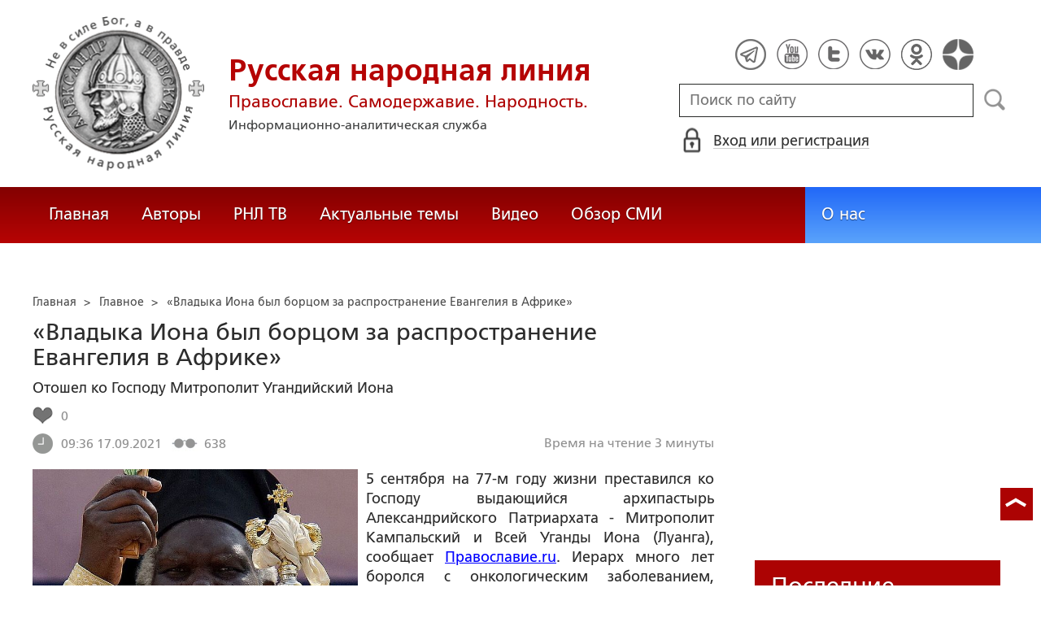

--- FILE ---
content_type: text/html; charset=utf-8
request_url: https://ruskline.ru/news_rl/2021/09/17/pokoinyi_byl_borcom_za_rasprostranenie_evangeliya_v_afrike
body_size: 18343
content:
<!DOCTYPE html>
<html prefix="og: http://ogp.me/ns#" lang="ru">
<head lang="ru">

    <script>
        let article_id = parseInt(348006);
        let article_code = "199239bc9eb2465b4fac1026a4536143b56fb9fc8b05b28e00e994d50bb4cde5";
        var user_id = 0;
        
        let publish_time = 1631871395.0;
        let update_time = 1631871395.0;
        let reklamaRotator = 0;
        console.log("reklamaRotator", reklamaRotator);
    </script>

    <script type="text/javascript" >
   var newBody = "";
   var xhr = new XMLHttpRequest();
   xhr.open('POST', '/article/getLinks', true);
   xhr.timeout = 60000;
   xhr.setRequestHeader('Content-Type', 'application/json;charset=UTF-8');
   xhr.send( JSON.stringify({"article_id": article_id, "codeRequest" : article_code}));

   xhr.onreadystatechange = function() {
      if (xhr.readyState != 4){
         return;
      }
      if (xhr.status != 200) {
         console.log("Ajax request get links false: " + xhr.status + ': ' + xhr.statusText);
      } else {
         let data = JSON.parse(xhr.responseText);
         if( data.json.success){
            console.log("Ajax request get links to articles length="+data.html.length);
            if( data.html.length > 10){
               let objBody = document.getElementById("articleBody");
               if( objBody != null){
                  objBody.innerHTML = data.html;
               }
               else{
                  newBody = data.html;
               }
               
            }
         }
      }
   }
</script>
    <meta charset="utf-8"/>
    <meta http-equiv="X-UA-Compatible" content="IE=edge"/>
    <meta name="viewport" content="width=device-width, initial-scale=1, maximum-scale=1, user-scalable=no"/>
    <link rel="shortcut icon" href="/favicon.ico" type="image/x-icon" />
    <link rel="icon" href="/favicon_big.png" type="image/png" />
    
        <link rel="canonical" href="https://ruskline.ru/news_rl/2021/09/17/pokoinyi_byl_borcom_za_rasprostranenie_evangeliya_v_afrike"/>
    
    <title>«Владыка Иона был борцом за распространение Евангелия в Африке»</title>
    <meta name="description" content=""/>
    <meta name="keywords" content=""/>
    <meta name="robots" content="all" />
    <meta http-equiv="Cache-Control" content="max-age=3600, must-revalidate"/>

    <meta property="og:title" content="«Владыка Иона был борцом за распространение Евангелия в Африке»"/>
    <meta property="og:type" content="article"/>
    <meta property="og:url" content="https://ruskline.ru/news_rl/2021/09/17/pokoinyi_byl_borcom_za_rasprostranenie_evangeliya_v_afrike"/>
    
        <meta property="og:image" content="https://ruskline.ru/images/Иерархи/иона угандийский.jpg"/>
    
    <meta property="og:description" content=""/>
    <meta property="og:site_name" content="Русская народная линия"/>
    <meta property="og:locale" content="ru_RU"/>

    <meta name="twitter:card" content="summary_large_image"/>
    <meta name="twitter:title" content="«Владыка Иона был борцом за распространение Евангелия в Африке»"/>
    <meta name="twitter:description" content=""/>
    
        <meta name="twitter:image" content="https://ruskline.ru/images/Иерархи/иона угандийский.jpg"/>
    

    
        
    

    <!-- begin media.adfinity.pro -->
    <!--<script src="https://cdn.adfinity.pro/code/ruskline.ru/adfinity.js" charset="utf-8" async></script>-->
    <!-- end media.adfinity.pro -->

    <!-- begin Yandex Reklama -->
    <script defer src="https://yandex.ru/ads/system/header-bidding.js"></script>
    <script>window.yaContextCb = window.yaContextCb || []</script>
    <script async src="https://yandex.ru/ads/system/context.js"></script>
    <!-- end Yandex Reklama -->
    <!-- begin Adwile -->
    <script async src="https://jsn.24smi.net/smi.js"></script>
    <!-- end Adwile -->
    
    <!-- Global site tag (gtag.js) - Google Analytics -->
<link rel="preconnect" href="https://www.googletagmanager.com">
<script async src="https://www.googletagmanager.com/gtag/js?id=UA-2804652-5"></script>
<script>
  window.dataLayer = window.dataLayer || [];
  function gtag(){dataLayer.push(arguments);}
  gtag('js', new Date());

  gtag('config', 'UA-2804652-5');
</script>
<script data-ad-client="ca-pub-4894759983606832" async src="https://pagead2.googlesyndication.com/pagead/js/adsbygoogle.js"></script>
    <!-- Yandex.Metrika counter -->
<script type="text/javascript" >
   (function(m,e,t,r,i,k,a){m[i]=m[i]||function(){(m[i].a=m[i].a||[]).push(arguments)};
   var z = null;m[i].l=1*new Date();
   for (var j = 0; j < document.scripts.length; j++) {if (document.scripts[j].src === r) { return; }}
   k=e.createElement(t),a=e.getElementsByTagName(t)[0],k.async=1,k.src=r,a.parentNode.insertBefore(k,a)})
   (window, document, "script", "https://mc.yandex.ru/metrika/tag.js", "ym");

   ym(1124312, "init", {
        clickmap:true,
        trackLinks:true,
        accurateTrackBounce:true
   });
</script>
<noscript><div><img src="https://mc.yandex.ru/watch/1124312" style="position:absolute; left:-9999px;" alt="" /></div></noscript>
<!-- /Yandex.Metrika counter -->

    <!-- Top100 (Kraken) Counter -->
<script>
    (function (w, d, c) {
    (w[c] = w[c] || []).push(function() {
        var options = {
            project: 2152578,
            element: "top100_widget"
        };
        try {
            w.top100Counter = new top100(options);
        } catch(e) { }
    });
    var n = d.getElementsByTagName("script")[0],
    s = d.createElement("script"),
    f = function () { n.parentNode.insertBefore(s, n); };
    s.type = "text/javascript";
    s.async = true;
    s.src =
    (d.location.protocol == "https:" ? "https:" : "http:") +
    "//st.top100.ru/top100/top100.js";

    if (w.opera == "[object Opera]") {
        d.addEventListener("DOMContentLoaded", f, false);
    } else { f(); }
})(window, document, "_top100q");
</script>
<noscript>
  <img loading="lazy" src="[data-uri]" onload="__al.g(this)" data-airee-src="//counter.rambler.ru/top100.cnt?pid=2152578" alt="Топ-100" />
</noscript>
<!-- END Top100 (Kraken) Counter -->


    
    <link rel="canonical" href="https://ruskline.ru/news_rl/2021/09/17/pokoinyi_byl_borcom_za_rasprostranenie_evangeliya_v_afrike"/>
    <meta name="copyright" lang="ru" content='Региональная общественная организация содействия объединению русского народа "Русское Собрание", Москва'/>
    <meta name="generator" content="SkyData v.0.9.0"/>
    <link rel="stylesheet" href="/dist/article.css?ver=1.695"/>
    <script async src="https://www.google.com/recaptcha/api.js"></script>
    <!-- luxup begin -->
    <script async type='text/javascript' src='//s.luxcdn.com/t/229216/360_light.js'></script>
    <!-- luxup end -->
    <!-- begin adnitro.pro stat -->
    <!--<script async src="https://adnitro.pro/js/adnitro_static_banner.js"></script> -->
    <!-- end adnitro.pro stat -->
<script type='text/javascript'>/*<![CDATA[*/
if(typeof Muse!='undefined'){var a=document,b=a.createElement('style');b.innerText='.js body{visibility:visible!important}';a.head.appendChild(b)}var __al={a:0,b:function(){var a=document;if(a.body)for(var d=a.images,b,e=0,f=window.innerHeight||a.documentElement.clientHeight||a.body.clientHeight,c;b=d[e++];)!__al.a&&0<b.offsetHeight&&0<b.offsetWidth&&(c=(c=b.currentStyle)?c.position:a.defaultView&&a.defaultView.getComputedStyle&&(c=a.defaultView.getComputedStyle(b,null))?c.getPropertyValue('position'):b.style&&b.style.position?b.style.position:'','relative'==c?__al.c(b):(c=b.getBoundingClientRect(),c.top<f&&0<c.bottom&&__al.c(b)));else setTimeout(arguments.callee,10)},c:function(a){var b;if((b=a.getAttribute('data-airee-srcset'))&&__al.h)a.srcset=b,a.removeAttribute('data-airee-srcset'),a.removeAttribute('data-airee-src');else(b=a.getAttribute('data-airee-src'))&&(a.src=b,a.removeAttribute('data-airee-src'),a.removeAttribute('onload'))},d:function(a,d){window[/*@cc_on !@*/0?'attachEvent':'addEventListener'](/*@cc_on 'on'+@*/a,d,!1)},e:function(){__al.a=1;var f=document;for(var a=[].slice.call(f.images).concat([].slice.call(f.getElementsByTagName('source'))),d,b=0;d=a[b++];)__al.c(d);__al.f=1;for(var a=f.getElementsByTagName('*'),d,b=0,h;d=a[b++];)if(e=d.getAttribute('data-airee-style')){e=e.split(';');for(var i=0,g;g=e[i++];){g=g.split(':');h=g.shift();g=g.join(':');d.style[h.trim()]=g.trim()}}},f:0,g:function(a){var b='getAttribute',c='setAttribute';if(__al.f||a[b]('data-src')||a[b]('data-orig-src')||a[b]('data-muse-src')||a[b]('data-clsrc'))__al.c(a)},h:('sizes' in document.createElement('img'))};setTimeout(__al.b,10);if(!(navigator.webdriver)){__al.d('load',__al.e);__al.d('resize',__al.e);__al.d('scroll',__al.e)}
/*]]>*/</script></head>
<body>
<!-- if(reklamaRotator && reklamaRotator == 1): -->
<!-- begin adlook -->
<!-- <script src="https://sdk.adlook.tech/inventory/core.js" type="text/javascript" async></script> -->
<!-- end adlook -->
<!-- else: -->
<!-- luxup begin -->
<script class='__lxGc__' type='text/javascript'>((__lxGc__=window.__lxGc__||{'s':{},'b':0})['s']['_229216']=__lxGc__['s']['_229216']||{'b':{}})['b']['_707857']={'i':__lxGc__.b++};</script>
<!-- luxup end -->
<!-- endif -->
<!-- luxup begin -->
<script class='__lxGc__' type='text/javascript'>((__lxGc__=window.__lxGc__||{'s':{},'b':0})['s']['_229216']=__lxGc__['s']['_229216']||{'b':{}})['b']['_705115']={'i':__lxGc__.b++};</script>
<!-- luxup end -->
<!-- Rating Mail.ru counter -->
<script type="text/javascript">
    var _tmr = window._tmr || (window._tmr = []);
    _tmr.push({id: "1822669", type: "pageView", start: (new Date()).getTime()});
    (function (d, w, id) {
    if (d.getElementById(id)) return;
    var ts = d.createElement("script"); ts.type = "text/javascript"; ts.async = true; ts.id = id;
    ts.src = "https://top-fwz1.mail.ru/js/code.js";
    var f = function () {var s = d.getElementsByTagName("script")[0]; s.parentNode.insertBefore(ts, s);};
    if (w.opera == "[object Opera]") { d.addEventListener("DOMContentLoaded", f, false); } else { f(); }
    })(document, window, "topmailru-code");
</script>
<noscript><div>
<img loading="lazy" src="[data-uri]" onload="__al.g(this)" data-airee-src="https://top-fwz1.mail.ru/counter?id=1822669;js=na" style="border:0;position:absolute;left:-9999px;" alt="Top.Mail.Ru" />
</div></noscript>
 <!-- //Rating Mail.ru counter -->

<!--LiveInternet counter--><script type="text/javascript">
new Image().src = "//counter.yadro.ru/hit?r"+
escape(document.referrer)+((typeof(screen)=="undefined")?"":
";s"+screen.width+"*"+screen.height+"*"+(screen.colorDepth?
screen.colorDepth:screen.pixelDepth))+";u"+escape(document.URL)+
";h"+escape(document.title.substring(0,150))+
";"+Math.random();</script>
<!--/LiveInternet-->

 <header class="header">
    <div class="wrapper">
        <div class="nav-burger">
            <div class="nav-burger-line"></div>
            <div class="nav-burger-line"></div>
            <div class="nav-burger-line"></div>
        </div>
        <a href="/" class="header-logo">
            <img src="https://ruskline.ru/images/logo.png" />
            <div class="header-logo__text">
                <div class="header-logo__caption">Русская народная линия</div>
                <div class="header-logo__desc">Православие. Самодержавие. Народность.</div>
                <div class="header-logo__description">Информационно-аналитическая служба</div>
            </div>
        </a>
        <div class="header-info">
            <div class="header-social">
                <a href="https://t.me/ruskline_ru" target="_blank" class="header-social__item">
                    <img src="/dist/assets/c4e5d293b9897ebb524955e7894a699a.png" />
                </a>
                <!--<a href="http!s://www.facebook.com/ruskline" target="_blank" class="header-social__item">
                    <img src="/dist/assets/1986a7f79c9bcef0918224045c403cfd.png" />
                </a>-->
                <a href="https://www.youtube.com/user/ruskline" target="_blank" class="header-social__item">
                    <img src="/dist/assets/2bea602ee8b2f8a23dd356089bffcbd5.png" />
                </a>
                <a href="https://www.twitter.com/ruskline" target="_blank" class="header-social__item">
                    <img src="/dist/assets/f79b2ddd48305bcf44d16d841a6456cc.png" />
                </a>
                <a href="https://vk.com/rusklinegroup" target="_blank" class="header-social__item">
						<img src="/dist/assets/c2796772fa839a625739b42192366850.png">
				</a>
                <a href="https://ok.ru/group51771054751887" target="_blank" class="header-social__item">
                    <img src="/dist/assets/3e3d2b71ccb759ad8c4d13c86142a54a.png" />
                </a>
                <a href="https://dzen.ru/ruskline.ru" target="_blank" class="header-social__item">
                    <img src="/dist/assets/d9689251af4576c7a57971b001db0954.png" />
                </a>
            </div>
            <form class="header-search">
                <input type="text" id="search" name="search" placeholder="Поиск по сайту" class="header-search__input" />
                <button type="submit" id="header-search__button" class="header-search__button" disabled>Поиск</button>
                <a id="search-link" class="search-link" href="#" target="_blank" rel="nofollow"></a>
            </form>
            
    <a href="#" class="header-auth">
        <span>Вход или регистрация</span>
    </a>
    <a href="#" class="header-auth__mobile"></a>
    
<div class="popup-auth">
    <button title="Закрыть" class="close popup-auth__close"></button>
    <div class="popup-wrapper">
        <div class="popup-auth__title">Вход</div>
        <form class="popup-auth__form">
            <input type="text" placeholder="Логин или email" name='login' class="popup-auth__input" id='si_login' />
            <input type="password" placeholder="Пароль" name='password' class="popup-auth__input" id='si_password' />
            <input type="submit" value="Войти" class="popup-auth__button" id='submit' />
        </form>
        <div class="popup-auth__extra">
            <a href="/auth/register/" class="popup-auth__link">Регистрация</a>
            <span>/</span>
            <a href="/auth/restore/" class="popup-auth__link">Забыли пароль?</a>
        </div>
    </div>
</div>
<div class="popup-note">
    <div class="popup-note__header">
        <span></span>
        <button type="button" name="button" class="popup-note__close">Закрыть</button>
    </div>
    <div class="popup-note__message">
        
    </div>
</div>



        </div>
    </div>
    <div style="display:none">
        <div class="ya-site-form ya-site-form_inited_no" data-bem="{&quot;action&quot;:&quot;https://ruskline.ru/search/&quot;,&quot;arrow&quot;:false,&quot;bg&quot;:&quot;transparent&quot;,&quot;fontsize&quot;:16,&quot;fg&quot;:&quot;#000000&quot;,&quot;language&quot;:&quot;ru&quot;,&quot;logo&quot;:&quot;rb&quot;,&quot;publicname&quot;:&quot;Поиск по ruskline&quot;,&quot;suggest&quot;:true,&quot;target&quot;:&quot;_blank&quot;,&quot;tld&quot;:&quot;ru&quot;,&quot;type&quot;:2,&quot;usebigdictionary&quot;:true,&quot;searchid&quot;:2410962,&quot;input_fg&quot;:&quot;#000000&quot;,&quot;input_bg&quot;:&quot;#ffffff&quot;,&quot;input_fontStyle&quot;:&quot;normal&quot;,&quot;input_fontWeight&quot;:&quot;normal&quot;,&quot;input_placeholder&quot;:&quot;поиск по сайту&quot;,&quot;input_placeholderColor&quot;:&quot;#000000&quot;,&quot;input_borderColor&quot;:&quot;#7f9db9&quot;}">
            <form action="https://yandex.ru/search/site/" method="get" target="_blank" accept-charset="utf-8">
                <input type="hidden" name="searchid" value="2410962"/>
                <input type="hidden" name="l10n" value="ru"/>
                <input type="hidden" name="reqenc" value=""/>
                <input type="search" name="text" value=""/>
                <input type="submit" value="Найти"/>
            </form>
        </div>
    </div>
</header>
<nav class="nav">
    <div class="wrapper">
        <div class="nav-left">
            <a href="/" class="nav-left__item">Главная</a>
            <a href="/author/" class="nav-left__item">Авторы</a>
            <a href="/rnl_tv/" class="nav-left__item">РНЛ ТВ</a>
            <a href="/tema/" class="nav-left__item">Актуальные темы</a>
            <a href="/video/" class="nav-left__item">Видео</a>
            <a href="/section/opp/" class="nav-left__item">Обзор СМИ</a>
            <!--<a href="/swr/" class="nav-left__item">Союз писателей России</a>
            <a href="/selected/" class="nav-left__item">Выбор читателей</a>-->
        </div>
        <div class="nav-right">
            <a href="/about/" class="nav-right__item">О нас</a>
<!--            <a href="/advertising/" class="nav-right__item rel="nofollow"">Реклама</a> -->
        </div>
    </div>
</nav>
<div class="authors article-item article-item">
    <div class="wrapper">
        <div class="authors-item authors-item__content">
            <div class="breadcrumbs" itemscope itemtype="https://schema.org/BreadcrumbList">
<ul>
    <li itemprop="itemListElement" itemscope itemtype="https://schema.org/ListItem">
        <a href="/" title="Главная" itemprop="item">
            <span itemprop="name">Главная</span>
            <meta itemprop="position" content="0">
         </a>
    </li>

    
        
            
            <li itemprop="itemListElement" itemscope itemtype="https://schema.org/ListItem">>&nbsp;
                <a href="/section/news_rl" itemprop="item">
                    <span itemprop="name">Главное</span>
                    <meta itemprop="position" content="1">
                </a>
            </li>
            
        
    
    <li itemprop="itemListElement" itemscope itemtype="https://schema.org/ListItem">>&nbsp;
       <a href="/news_rl/2021/09/17/pokoinyi_byl_borcom_za_rasprostranenie_evangeliya_v_afrike" class="disabled_a" onclick="return false" itemprop="item">
            <span itemprop="name">«Владыка Иона был борцом за распространение Евангелия в Африке»</span>
            <meta itemprop="position" content="2">
        </a>
    </li>
</ul>

</div>
            <div itemscope itemtype="http://schema.org/Article">
                <!-- Указываем основную страницу -->
                <link itemprop="mainEntityOfPage" href="https://ruskline.ru/news_rl/2021/09/17/pokoinyi_byl_borcom_za_rasprostranenie_evangeliya_v_afrike" />
                <!-- Указываем URL страницы -->
                <span itemprop="url" href="https://ruskline.ru/news_rl/2021/09/17/pokoinyi_byl_borcom_za_rasprostranenie_evangeliya_v_afrike"></span>
                <div>
                    <h1 class="article-item__caption" itemprop="headline name">«Владыка Иона был борцом за распространение Евангелия в Африке»</h1>
                </div>
                <div class="article-item__desc">
                    <div itemprop="description">
                        <p class="p_break-word">
                        
                            Отошел ко Господу Митрополит Угандийский Иона
                        
                        </p>
                    </div>
                </div>
                
                    <div class="article-item__date">
                        
                            
                        
                        
                            
                        
                        
                        
                            <div class="article-item__top_block">
                                <span class="article-item__selected">
                                    <span class="article-item__selected_count">0</span>
                                    
                                </span>
                            </div>
                        
                        <span id="date" itemprop="datePublished" content='2021-09-17'>17.09.2021</span>
                        
                            <meta id="dateup" itemprop="dateModified" content='2021-09-17'/>
                        
                        <span class="article-details__views">638</span>
                        
                            <div class="article-details__readingtime">Время на чтение 3
                             
                                минуты</div>
                            
                        
                    </div>
                    <script data-voiced="player">!function(e,n,i,t,o,c,r,s){if(void 0!==e[t])return c();r=n.createElement(i),s=n.getElementsByTagName(i)[0],r.id=t,r.src="https://widget.retell.cc/js/common.min.js", r.async=1,s.parentNode.insertBefore(r,s),r.onload=c}(window,document,"script","Retell",0,function(){Retell.init({"rate":1.1})});</script>
                    
                    <div id="article-item__description" class="article-item__description">
                        <div itemprop="articleBody">
                            <article>
                            
                            <div class="inbody_picture_block">
                                
                                    <link itemprop="image" href="https://ruskline.ru/images/Иерархи/иона угандийский.jpg"/>
                                
                                <img itemprop="image" loading="lazy" src="[data-uri]" onload="__al.g(this)" data-airee-src="/images/Иерархи/иона угандийский.jpg" class="inbody_picture" style="float: left; margin: 0 10px 10px 0;">
                                
                                    <div class="inbody_picture_caption">Фото: ugandaorthodoxchurch.co.ug     </div>
                                
                            </div>
                            
                            <div id="articleBody">
                                <p>5 сентября на 77-м году жизни преставился ко Господу выдающийся архипастырь Александрийского Патриархата - Митрополит Кампальский и Всей Уганды Иона (Луанга), сообщает <a rel="nofollow noopener noreferrer"  target = "_blank" href="https://pravoslavie.ru/141791.html" style="color:blue; text-decoration:underline">Православие.ru</a>. Иерарх много лет боролся с онкологическим заболеванием, однако причиной смерти стал сердечный приступ.</p>

<p>Его Высокопреосвященство скончался в Афинах, куда ранее был направлен на лечение, сообщает пресс-служба Кампальской и Угандийской епархии.</p>

<p>Сообщение на странице епархии в Twitter гласит: &laquo;Наш духовный отец ушел, чтобы встретиться с Господом!!! Лев Александрийского Патриархата!!&raquo;</p>

<p>Социальные сети наполнены соболезнованиями по поводу кончины любимого архиерея, отмечает Православие.ru. &laquo;Народный форум по правам человека в Уганде&raquo; пишет, что &laquo;он был активистом и всегда любой ценой отстаивал права других людей, когда сотрудники службы безопасности пытали, похищали, убивали и незаконно сажали угандийцев в тюрьмы&raquo;.</p>

<p>В сообщении на сайте Александрийского Патриархата об усопшем иерархе говорится: &laquo;Покойный митрополит был великим Иерархом Александрийского престола, неутомимым тружеником и борцом за распространение Евангелия в Африке. В течение 29 лет, будучи архиереем Александрийского Патриархата, он служил в Африканской миссии, продолжая труды первых миссионеров в Уганде, основывая храмы, школы, больницы и монастыри&raquo;.</p>

<p>Александрийский Патриархат опубликовал краткую биографию почившего архипастыря:</p>

<p>Новопреставленный Митрополит Иона, Ипертим и Экзарх Всей Уганды, родился в 1945 году в Ддегейе (Уганда). Получил среднее образование в Булемези и Кьяддонодо в Уганде (1952-1964). С 1964 по 1968 годы учился в духовной семинарии на острове Крит. Далее проходил обучение в Богословской школе и на философском факультете Афинского университета (1968&ndash;1978). В 1981 году рукоположен во диакона, в 1982 году - во пресвитера. 27 июля 1992 года хиротонисан во епископа Букобского. 12 мая 1997 года избран митрополитом Кампальским и Всей Уганды.</p>

<p>По некоторым сведениям, в настоящее время около 500 000 жителей Уганды исповедуют православное христианство. Уганда &ndash; одна из первых африканских стран к югу от Сахары, где сложилась обширная православная община. Примечательно, что истинная вера пришла в эту страну благодаря не иностранным миссионерам, а местным жителям, которые сами обнаружили, что католицизм и англиканство содержат значительные отклонения от первоначального христианского учения, и открыли для себя Православие. Одним из четырех основателей Православия в Уганде в 1919 году был Обадия Басаджакитало &ndash; родной дед Митрополита Ионы. В 2019 году в интервью информационному агентству &ldquo;Greek Reporter&rdquo; владыка Иона сказал, что на тот момент в Уганде было около 80 православных клириков, 105 православных общин, не считая православных школ.</p>

<p>Как сообщают СМИ, Преосвященнейший Митрополит Уганды &laquo;перестал быть только достоянием Церкви, но стал национальной иконой и, несомненно, заслуживает достойного погребения как национальный герой&raquo;.</p>

<p>Это мнение было выражено на встрече Церковного священноначалия с доктором Крисом Барёмунси, министром информационных и коммуникационных технологий Республики Уганда, сообщает пресс-служба епархии.</p>

<p>Учитывая особое уважение государства к владыке, было объявлено, что 15 сентября он будет удостоен официальных государственных похорон, включая салют из двадцать одного орудия и шествие угандийской армии, которая будет сопровождать гроб с телом Его Высокопреосвященства.</p>

<p>Сообщалось, что правительство также поможет покрыть расходы на погребение митрополита.</p>

<p>На днях в своем <a rel="nofollow noopener noreferrer"  target = "_blank" href="https://ru.telegram-store.com/catalog/ru/channels/OtecGeorgy" style="color:blue; text-decoration:underline">Телеграмм канале</a> иерей Георгий Максимов написал, что митрополит Иона выступал против признания т.н. &laquo;Православной Церкви <a href="/tema/n/novosti_ukrainy">Украины</a>&raquo; Александрийским Патриархатом &ndash; об этом иерарх рассказал ему во время встречи в Уганде полтора года назад[1].</p>

<p>Александрийская Православная Церковь просит всех помолиться об упокоении новопреставленного Митрополита Ионы, который привел многих в лоно Православной Церкви и повлиял на жизнь огромного числа людей, сообщает Православие.ru.</p>

                            </div>
                            </article>
                        </div>
                    </div>
                
            </div>
            
                <div class="article-item__error">Заметили ошибку? Выделите фрагмент и нажмите "Ctrl+Enter".</div>
                <div class="article-item__block">
  <script type="text/javascript" src="https://vk.com/js/api/share.js?95" charset="utf-8"></script>
  <div class="share-button">
    <script type="text/javascript">
      var url = '/news_rl/2021/09/17/pokoinyi_byl_borcom_za_rasprostranenie_evangeliya_v_afrike';
      if( url.length > 0 && url[ url.length - 1] != '/') {
        url += "/";
      }
      document.write(VK.Share.button('https://ruskline.ru' + url, {type: "round", text: "Рекомендую"}));
    </script>
  </div>
  <div class="share-button">
    <div id="ok_shareWidget"></div>
    <script>
    !function (d, id, did, st, title, description, image) {
      function init(){
        OK.CONNECT.insertShareWidget(id,did,st, title, description, image);
      }
      if (!window.OK || !OK.CONNECT || !OK.CONNECT.insertShareWidget) {
        var js = d.createElement("script");
        js.src = "https://connect.ok.ru/connect.js";
        js.onload = js.onreadystatechange = function () {
        if (!this.readyState || this.readyState == "loaded" || this.readyState == "complete") {
          if (!this.executed) {
            this.executed = true;
            setTimeout(init, 0);
          }
        }};
        d.documentElement.appendChild(js);
      } else {
        init();
      }
    }(document,"ok_shareWidget",url,'{"sz":20,"st":"rounded","ck":5,"lang":"ru","bgclr":"ED8207","txclr":"FFFFFF"}',"","","");
    </script>
  </div>
  <!--<div class="share-button">
    <a href="https://twitter.com/share?ref_src=twsrc%5Etfw" rel="nofollow" class="twitter-share-button" data-hashtags="ruskline" target="_blank" data-lang="ru" data-show-count="false">Tweet</a>
    <script async src="https://platform.twitter.com/widgets.js" charset="utf-8"></script>
  </div>
  <div class="share-button">
    <iframe loading="lazy" src="https://www.facebook.com/plugins/share_button.php?href=https://ruskline.ru/news_rl/2021/09/17/pokoinyi_byl_borcom_za_rasprostranenie_evangeliya_v_afrike&layout=button_count&size=small&width=141&height=20&appId" width="141" height="20" style="border:none;overflow:hidden" scrolling="no" frameborder="0" allowfullscreen="true" allow="autoplay; clipboard-write; encrypted-media; picture-in-picture; web-share"></iframe>
  </div>-->
  <div class="share-button">
    <a href="https://t.me/share/url?url=https://ruskline.ru/news_rl/2021/09/17/pokoinyi_byl_borcom_za_rasprostranenie_evangeliya_v_afrike&text=«Владыка Иона был борцом за распространение Евангелия в Африке»" class="tgme_widget_share_btn share-btn" target="_blank" rel="nofollow">
      <i class="tgme_widget_share_icon share_icon"></i>
      <span class="tgme_widget_share_label">Поделиться</span>
    </a>
  </div>
  <div class="share-button">
    <a id="viber_share_btn" class="viber_share_btn share-btn" target="_blank">
      <i class="viber_share_icon share_icon"></i>
      <span class="viber_share_label" target="_blank">Поделиться</span>
    </a>
    <script>
        var buttonID = "viber_share_btn";
        var text = "«Владыка Иона был борцом за распространение Евангелия в Африке»";
        document.getElementById(buttonID)
            .setAttribute('href',"viber://forward?text=" + encodeURIComponent(text + " " + window.location.href));
    </script>
  </div>
  <div class="fill-space" user_id="" aa=""></div>
  
  
</div>
<div class="telegram_channel">
    Подписывайте на телеграмм-канал <a href="https://t.me/ruskline_ru" target="_blank">Русская народная линия</a>
</div>
            
            <!-- extend("donation") -->
            
                <div class="caption">Комментарии</div>
<script>
    let comment_is_allow = true;
</script>

<div class="auth-error"> Оставлять комментарии незарегистрированным пользователям запрещено,
    <br>
    <a href="#" class="signin-in-comments" rel="nofollow">войдите</a> или
    <a href="/auth/register/">зарегистрируйтесь</a>, чтобы продолжить
</div>

<div id="comment-popup" class="comment-popup textedit-popup">
    
    <div class="textedit-popup__header">
        <span class="title"></span>
        <span class="error"></span>
        <button type="button" name="button" class="textedit-popup__close">Закрыть</button>
    </div>
    <hr class="textedit_line"/>
    <div class="textedit-popup__form">
        <form class="textedit-form">
          <input type="hidden" name="parent" value="" />
          <div class="textedit-header__input">
            <input name="header" value="" placeholder="Заголовок" id="header" required />
          </div>
          <div class="textedit-toolbar">
             <button id="textedit_bold" title="Жирный текст: [b]text[/b]">Ж</button>
             <button id="textedit_italic" title="Курсив: [i]text[/i]">К</button>
             <button id="textedit_quote" title="Цитата: [quote]text[/quote]"><div class="img"></div></button>
             <button id="textedit_paragraph" title="Абзац: [p]text[/p]"><div class="img"></div></button>
          </div>
          <div class="textedit-body__input">
            <textarea name="body" id="body" placeholder="Сообщение" required></textarea>
          </div>
          <div class="textedit-submit">
            <button type="submit" name="button" id="textedit_add"><span>Отправить</span></button>
            <span class="info"></span>
          </div>
        </form>
    </div>

</div>
<div class="popup-note-comment">
    <div class="popup-note-comment__header">
        <span></span>
        <button type="button" name="button" class="popup-note-comment__close">Закрыть</button>
    </div>
    <div class="popup-note-comment__message">
        
    </div>
</div>

<div class="comment">
    
        <div class="comment-list">
            
  
        </div>
        <div id="show-more" class="pagination__button">
    <div id="left" class="left delta_button"><img loading="lazy" src="[data-uri]" onload="__al.g(this)" data-airee-src="/dist/assets/4b76da7d67f1200a28ef1d90ca128acb.png"></div>
    <div id="pag-list" class="pag-list">
    </div>
    <div id="right" class="right delta_button"><img loading="lazy" src="[data-uri]" onload="__al.g(this)" data-airee-src="/dist/assets/5d9858920c19126463c5204c839951a4.png"></div>
</div>
<script>
    let countElement = parseInt(0);
    var page = parseInt(1);
    if( !page || page == 0){ page = 1;}
    var limit = parseInt(10);
    if( !limit || limit == 0){ limit = 16;}
</script>

    
</div>

                <div class="error-into-article-popup textedit-popup">
    <div class="textedit-popup__header">
        <span class="title">Сообщение для редакции</span>
        <button type="button" name="button" class="textedit-popup__close">Закрыть</button>
    </div>
    <hr class="textedit_line"/>
    <div class="textedit-popup__form">
        <form class="textedit-form">
          <div class="textedit-popup__info">
            <span>Фрагмент статьи, содержащий ошибку:</span>
          </div>
          <div class="textedit-body__input textedit-body-error__input">
            <textarea name="bodyError" id="bodyError" placeholder="Сообщение" required disabled="disabled"></textarea>
          </div>
          <div class="form__captcha">
                <div id="capcha_popup" class="g-recaptcha" data-sitekey="6LcYn1IaAAAAAAmfSWm2E7JxjNp51krtwVzyWXod"></div>
                <div class="text-danger" id="recaptchaError"></div>
            </div>
          <div class="textedit-submit">
            <button type="submit" name="button" id="texterror_send"><span>Отправить</span></button>
          </div>
        </form>
    </div>
</div>
<div class="popup-note-senderror">
    <div class="popup-note-senderror__header">
        <span></span>
        <button type="button" name="button" class="popup-note-senderror__close">Закрыть</button>
    </div>
    <div class="popup-note-senderror__message">
        
    </div>
</div>

            
            <div id="after_article" class="reklama">
                <!--noindex-->
                <!-- begin rutube -->
                <div id="rulive_div">
                    <script>
                    var adScript = (function() {
                            var me = document.getElementById('rulive_div');
                            var newId = "rulive_div";
                            me.id = newId;
                            return {
                                "id": newId
                            };
                        })();
                        adScript.loadjscssfile = function(filename, filetype, success) {
                            if (filetype === "js") {
                                var prms = this;
                                var fileref = document.createElement("script");
                                fileref.setAttribute("type", "text/javascript");
                                fileref.setAttribute("src", filename);
                                if (typeof(success) !== "undefined") {
                                    var done = false;
                                    fileref.onload = fileref.onreadystatechange = function() {
                                        if (!done && (!this.readyState || this.readyState === "loaded" || this.readyState === "complete")) {
                                            done = true;
                                            success(prms);
                                            fileref.onload = fileref.onreadystatechange = null;
                                        };
                                    };
                                }
                            } else if (filetype === "css") {
                                var fileref = document.createElement("link");
                                fileref.setAttribute("rel", "stylesheet");
                                fileref.setAttribute("type", "text/css");
                                fileref.setAttribute("href", filename);
                            }
                            if (typeof fileref != "undefined") {
                                document.getElementsByTagName("head")[0].appendChild(fileref);
                            }
                        };
                        var adRdFn = function(prms) {
                            mediaAd.showVideoAdBlock({
                                "iframed": "js",
                                "deliveryUrl": "https://w.rulive.ru/show/std?scid=",
                                "siteChannelId": "369",
                                "scriptContainer": prms.id
                            });
                        };
                        adScript.loadjscssfile("https://w.rulive.ru/resources/show.min.js", "js", adRdFn);
                    </script>
                </div>
                <!-- ends rutube -->
                <!-- begin Adwile -->
                <div class="smi24__informer smi24__auto" data-smi-blockid="32581"></div>
                <div class="smi24__informer smi24__auto" data-smi-blockid="32582"></div>
                <script>(window.smiq = window.smiq || []).push({});</script>
                <!-- end Adwile -->
                <!-- begin Yandex Reklama -->
                <!-- Yandex Native Ads C-A-2387938-2 -->
                <!-- <div id="yandex_rtb_C-A-2387938-2"></div>
                <script>window.yaContextCb.push(()=>{
                    Ya.Context.AdvManager.renderWidget({
                        renderTo: 'yandex_rtb_C-A-2387938-2',
                        blockId: 'C-A-2387938-2'
                    })
                })
                </script> -->
                <!-- Yandex.RTB R-A-2387938-1 -->
                <div id="yandex_rtb_R-A-2387938-1"></div>
                <script>window.yaContextCb.push(()=>{
                    Ya.Context.AdvManager.render({
                        "blockId": "R-A-2387938-1",
                        "renderTo": "yandex_rtb_R-A-2387938-1"
                    })
                })
                </script>
                <!--AdFox START-->
                <!--<div id="adfox_169710640481769320"></div>
                <script>
                    window.yaContextCb.push(()=>{
                        Ya.adfoxCode.create({
                            ownerId: 1470353,
                            containerId: 'adfox_169710640481769320',
                            params: {
                                p1: 'czrlv',
                                p2: 'ipxg'
                            }
                        })
                    })
                </script> -->
                <!-- end Yandex Reklama -->
                <!-- ads2.bid begin -->
                <!-- <div id="h0ivz6jsdtk"><script>!(function(w,m){(w[m]||(w[m]=[]))&&w[m].push({id:'h0ivz6jsdtk',block:'138391',site_id:'23008'});})(window, 'mtzBlocks');</script></div> -->
                <!-- ads2.bid end -->
                <!-- Sparrow -->
                <script type="text/javascript" data-key="4b5ed938de41e4ff532c02c27dfd143a">
                    (function(w, a) {
                        (w[a] = w[a] || []).push({
                            'script_key': '4b5ed938de41e4ff532c02c27dfd143a',
                            'settings': {
                                'sid': 11225
                            }
                        });
                        if(!window['_Sparrow_embed']) {
                            var node = document.createElement('script'); node.type = 'text/javascript'; node.async = true;
                            node.src = 'https://widget.sparrow.ru/js/embed.js';
                            (document.getElementsByTagName('head')[0] || document.getElementsByTagName('body')[0]).appendChild(node);
                        } else {
                            window['_Sparrow_embed'].initWidgets();
                        }
                    })(window, '_sparrow_widgets');
                </script>
                <!-- /Sparrow -->
                <div class="mediametrics">
  <div id="DivID"></div>
  <script type="text/javascript"
        src="//news.mediametrics.ru/cgi-bin/b.fcgi?ac=b&m=js&n=4&id=DivID" 
        charset="UTF-8">
  </script>
</div>

                <!--/noindex-->
            </div>
            
                <div class="rkn-zapret">
                    <p>Организации, запрещенные на территории РФ: «Исламское государство» («ИГИЛ»); Джебхат ан-Нусра (Фронт победы);
                    «Аль-Каида» («База»); «Братья-мусульмане» («Аль-Ихван аль-Муслимун»); «Движение Талибан»;
                    «Священная война» («Аль-Джихад» или «Египетский исламский джихад»); «Исламская группа» («Аль-Гамаа аль-Исламия»);
                    «Асбат аль-Ансар»; «Партия исламского освобождения» («Хизбут-Тахрир аль-Ислами»); «Имарат Кавказ» («Кавказский Эмират»);
                    «Конгресс народов Ичкерии и Дагестана»; «Исламская партия Туркестана» (бывшее «Исламское движение Узбекистана»);
                    «Меджлис крымско-татарского народа»; Международное религиозное объединение «ТаблигиДжамаат»;
                    «Украинская повстанческая армия» (УПА); «Украинская национальная ассамблея – Украинская народная самооборона» (УНА - УНСО);
                    «Тризуб им. Степана Бандеры»; Украинская организация «Братство»; Украинская организация «Правый сектор»;
                    Международное религиозное объединение «АУМ Синрике»; Свидетели Иеговы; «АУМСинрике» (AumShinrikyo, AUM, Aleph);
                    «Национал-большевистская партия»; Движение «Славянский союз»; Движения «Русское национальное единство»; 
                    «Движение против нелегальной иммиграции»; Комитет «Нация и Свобода»; Международное общественное движение «Арестантское уголовное единство»;
                    Движение «Колумбайн»; Батальон «Азов»; Meta</p>
                    <p>Полный список организаций, запрещенных на территории РФ, см. по ссылкам:<br />
                    <a rel="nofollow" target="_blank" href="http://nac.gov.ru/terroristicheskie-i-ekstremistskie-organizacii-i-materialy.html">http://nac.gov.ru/terroristicheskie-i-ekstremistskie-organizacii-i-materialy.html</a></p>
                </div>
                <div class="rkn-inoagent">
                    <p>Иностранные агенты: «Голос Америки»; «Idel.Реалии»; «Кавказ.Реалии»; «Крым.Реалии»; «Телеканал Настоящее Время»; 
                    Татаро-башкирская служба Радио Свобода (Azatliq Radiosi); Радио Свободная Европа/Радио Свобода (PCE/PC); «Сибирь.Реалии»; «Фактограф»; «Север.Реалии»; 
                    Общество с ограниченной ответственностью «Радио Свободная Европа/Радио Свобода»; Чешское информационное агентство «MEDIUM-ORIENT»; 
                    Пономарев Лев Александрович; Савицкая Людмила Алексеевна; Маркелов Сергей Евгеньевич; Камалягин Денис Николаевич; Апахончич Дарья Александровна; 
                    Понасенков Евгений Николаевич; Альбац; «Центр по работе с проблемой насилия "Насилию.нет"»; 
                    межрегиональная общественная организация реализации социально-просветительских инициатив и образовательных проектов «Открытый Петербург»; 
                    Санкт-Петербургский благотворительный фонд «Гуманитарное действие»; Мирон Федоров; (Oxxxymiron); активистка Ирина Сторожева;
                    правозащитник Алена Попова; Социально-ориентированная автономная некоммерческая организация содействия профилактике и охране здоровья граждан «Феникс плюс»; 
                    автономная некоммерческая организация социально-правовых услуг «Акцент»; некоммерческая организация «Фонд борьбы с коррупцией»; программно-целевой Благотворительный Фонд «СВЕЧА»; 
                    Красноярская региональная общественная организация «Мы против СПИДа»; некоммерческая организация «Фонд защиты прав граждан»; интернет-издание «Медуза»;
                    «Аналитический центр Юрия Левады» (Левада-центр); ООО «Альтаир 2021»; ООО «Вега 2021»; ООО «Главный редактор 2021»; ООО «Ромашки монолит»;
                    M.News World — общественно-политическое медиа;Bellingcat — авторы многих расследований на основе открытых данных, в том числе про участие России в войне на Украине;
                    МЕМО — юридическое лицо главреда издания «Кавказский узел», которое пишет в том числе о Чечне; Артемий Троицкий; Артур Смолянинов; Сергей Кирсанов;
                    Анатолий Фурсов; Сергей Ухов; Александр Шелест; ООО "ТЕНЕС"; Гырдымова Елизавета (певица Монеточка); Осечкин Владимир Валерьевич (Гулагу.нет);
                    Устимов Антон Михайлович; Яганов Ибрагим Хасанбиевич; Харченко Вадим Михайлович; Беседина Дарья Станиславовна; Проект «T9 NSK»;
                    Илья Прусикин (Little Big); Дарья Серенко (фемактивистка); Фидель Агумава; Эрдни Омбадыков (официальный представитель Далай-ламы XIV в России);
                    Рафис Кашапов; ООО "Философия ненасилия"; Фонд развития цифровых прав; Блогер Николай Соболев; Ведущий Александр Макашенц; Писатель Елена Прокашева;
                    Екатерина Дудко; Политолог Павел Мезерин; Рамазанова Земфира Талгатовна (певица Земфира); Гудков Дмитрий Геннадьевич;
                    Галлямов Аббас Радикович; Намазбаева Татьяна Валерьевна; Асланян Сергей Степанович; Шпилькин Сергей Александрович; 
                    Казанцева Александра Николаевна; Ривина Анна Валерьевна</p>
                    <p>Списки организаций и лиц, признанных в России иностранными агентами, см. по ссылкам:<br />
                    <a rel="nofollow" target="_blank" href="https://minjust.gov.ru/uploaded/files/reestr-inostrannyih-agentov-10022023.pdf">https://minjust.gov.ru/uploaded/files/reestr-inostrannyih-agentov-10022023.pdf</a><br />
                    <br />
                </div>
            
            <div class="reklama">
                <!-- luxup desktop lenta begin -->
                <script class='__lxGc__' type='text/javascript'>
                ((__lxGc__=window.__lxGc__||{'s':{},'b':0})['s']['_229216']=__lxGc__['s']['_229216']||{'b':{}})['b']['_718360']={'i':__lxGc__.b++};
                </script>
                <!-- luxup desktop lenta end -->
                <!-- luxup mobile lenta begin -->
                <script class='__lxGc__' type='text/javascript'>
                ((__lxGc__=window.__lxGc__||{'s':{},'b':0})['s']['_229216']=__lxGc__['s']['_229216']||{'b':{}})['b']['_718367']={'i':__lxGc__.b++};
                </script>
                <!-- luxup mobile lenta end -->
            </div>
        </div>
        <div class="authors-item authors-item__side">
            
    
        <a href="/news_rl/2021/03/13/russkaya_ideya__vek" rel="nofollow" target="_blank">
    
    <img loading="lazy" src="[data-uri]" onload="__al.g(this)" data-airee-src="/images/cms/data/banners/rusk_idea.jpg" class="archive-item__img">
    </a>


            
                
            
            
                
            
            
                
                    
  <div class="articles-list articles-list_place_article-right">
    <div class="caption">Последние комментарии</div>
    <div class="articles-list__list">
      
        <div class="articles-list-item">
  
  <a href="/analitika/2026/01/13/muzhchiny_vy_pomnite_imya_svoe" class="articles-list-item__cover">
    <img loading="lazy" src="[data-uri]" onload="__al.g(this)" data-airee-src="/images/thumbs/small/Авторы РНЛ/мартынов иван.jpg" class="image">
  </a>
  
  <div class="articles-list-item__info">
    
    
    <a href="/analitika/2026/01/13/muzhchiny_vy_pomnite_imya_svoe" class="articles-list-item__title">Мужчины, вы помните имя своё?</a>
    
    
    <div class="articles-list-item__desc">Новый комментарий от Константин В.</div>
    
    
    
        <div class="articles-list-item__date">14.01.2026 22:05</div>
    
  </div>
</div>

      
        <div class="articles-list-item">
  
  <a href="/news_rl/2026/01/13/desyat_kilogrammov_sazhi_vmesto_oreshnika_dlya_starika_trampa" class="articles-list-item__cover">
    <img loading="lazy" src="[data-uri]" onload="__al.g(this)" data-airee-src="/images/Авторы РНЛ/уфаев.jpg" class="image">
  </a>
  
  <div class="articles-list-item__info">
    
    
    <a href="/news_rl/2026/01/13/desyat_kilogrammov_sazhi_vmesto_oreshnika_dlya_starika_trampa" class="articles-list-item__title">Десять килограммов сажи вместо «орешника» для старика Трампа</a>
    
    
    <div class="articles-list-item__desc">Новый комментарий от Владимир Николаев</div>
    
    
    
        <div class="articles-list-item__date">14.01.2026 20:28</div>
    
  </div>
</div>

      
        <div class="articles-list-item">
  
  <a href="/news_rl/2026/01/12/amerika_dlya_amerikancev_nazad_v_buduwee" class="articles-list-item__cover">
    <img loading="lazy" src="[data-uri]" onload="__al.g(this)" data-airee-src="/images/thumbs/small/Авторы РНЛ/Филатов Анатолий.jpg" class="image">
  </a>
  
  <div class="articles-list-item__info">
    
    
    <a href="/news_rl/2026/01/12/amerika_dlya_amerikancev_nazad_v_buduwee" class="articles-list-item__title">Америка для американцев: назад в будущее?</a>
    
    
    <div class="articles-list-item__desc">Новый комментарий от Владимир Николаев</div>
    
    
    
        <div class="articles-list-item__date">14.01.2026 20:20</div>
    
  </div>
</div>

      
        <div class="articles-list-item">
  
  <a href="/news_rl/2026/01/14/patriotam_pohozhe_ne_hvataet_bolshoi_voinushki" class="articles-list-item__cover">
    <img loading="lazy" src="[data-uri]" onload="__al.g(this)" data-airee-src="/images/thumbs/small/Авторы РНЛ/Степанов юбилей.jpg" class="image">
  </a>
  
  <div class="articles-list-item__info">
    
    
    <a href="/news_rl/2026/01/14/patriotam_pohozhe_ne_hvataet_bolshoi_voinushki" class="articles-list-item__title">Патриотам, похоже, не хватает «большой войнушки»</a>
    
    
    <div class="articles-list-item__desc">Новый комментарий от Анатолий Степанов</div>
    
    
    
        <div class="articles-list-item__date">14.01.2026 20:19</div>
    
  </div>
</div>

      
        <div class="articles-list-item">
  
  <a href="/news_rl/2026/01/13/rossiya_ne_imeet_prava_predavat_svoego_strategicheskogo_soyuznika" class="articles-list-item__cover">
    <img loading="lazy" src="[data-uri]" onload="__al.g(this)" data-airee-src="/images/thumbs/small/Авторы РНЛ/василик квадрат.jpg" class="image">
  </a>
  
  <div class="articles-list-item__info">
    
    
    <a href="/news_rl/2026/01/13/rossiya_ne_imeet_prava_predavat_svoego_strategicheskogo_soyuznika" class="articles-list-item__title">Россия не имеет права предавать своего стратегического союзника!</a>
    
    
    <div class="articles-list-item__desc">Новый комментарий от Владимир Николаев</div>
    
    
    
        <div class="articles-list-item__date">14.01.2026 18:43</div>
    
  </div>
</div>

      
        <div class="articles-list-item">
  
  <a href="/news_rl/2026/01/14/evgenii_abramovich_baratynskii" class="articles-list-item__cover">
    <img loading="lazy" src="[data-uri]" onload="__al.g(this)" data-airee-src="/images/Авторы_РНЛ/лебедев юрий владимирович - копия.jpg" class="image">
  </a>
  
  <div class="articles-list-item__info">
    
    
    <a href="/news_rl/2026/01/14/evgenii_abramovich_baratynskii" class="articles-list-item__title">Евгений Абрамович Баратынский</a>
    
    
    <div class="articles-list-item__desc">Новый комментарий от Константин В.</div>
    
    
    
        <div class="articles-list-item__date">14.01.2026 17:36</div>
    
  </div>
</div>

      
        <div class="articles-list-item">
  
  <a href="/news_rl/2026/01/14/ob_oblichenii_mudrogo" class="articles-list-item__cover">
    <img loading="lazy" src="[data-uri]" onload="__al.g(this)" data-airee-src="/images/thumbs/small/Авторы РНЛ/СерюбинСергВяч21.jpg" class="image">
  </a>
  
  <div class="articles-list-item__info">
    
    
    <a href="/news_rl/2026/01/14/ob_oblichenii_mudrogo" class="articles-list-item__title">Об обличении мудрого</a>
    
    
    <div class="articles-list-item__desc">Новый комментарий от Потомок подданных Императора Николая II</div>
    
    
    
        <div class="articles-list-item__date">14.01.2026 13:58</div>
    
  </div>
</div>

      
    </div>
    
  </div>


                
            
        </div>
    </div>
</div>
    <footer class="footer">
    <div class="wrapper">
        <div class="footer-left">
            <div class="footer-left__item">Главный редактор — А.Д.Степанов</div>
            <div class="footer-left__item">Учредитель ООО "Русская народная линия"</div>
            <div class="footer-left__item">Пишите нам по адресу
                <a href="#">info@ruskline.ru</a>
            </div>
            <div class="footer-left__item">Телефон: +7 (812) 950-92-09</div>
            <div class="footer-left__item">Свидетельство о регистрации СМИ в Федеральной службе по надзору в сфере связи, информационных технологий
                и массовых коммуникаций Эл № ФС77-69161 от 29.03.2017 г. 18+</div>
            <div class="footer-left__item">Разработка и техподдержка портала: <a href="https://gitinsky.com">ООО "Жить в небе"</a></div>
        </div>
        <div class="footer-right">
            <div class="counter">
                <div class="counter__item">
                <!-- Rating Mail.ru logo -->
                <a href="https://top.mail.ru/jump?from=1822669" rel="nofollow">
                <img loading="lazy" src="[data-uri]" onload="__al.g(this)" data-airee-src="https://top-fwz1.mail.ru/counter?id=1822669;t=479;l=1" style="border:0;" height="31" width="88" alt="Top.Mail.Ru" /></a>
                <!-- //Rating Mail.ru logo -->
                </div>
                <div class="counter__item">
                <!--LiveInternet logo--><a href="//www.liveinternet.ru/click"
                    target="_blank" rel="nofollow"><img loading="lazy" src="[data-uri]" onload="__al.g(this)" data-airee-src="//counter.yadro.ru/logo?52.6"
                    title="LiveInternet: показано число просмотров и посетителей за 24 часа"
                    alt="" border="0" width="88" height="31"/></a>
                <!--/LiveInternet-->
                </div>
                <div class="counter__item">
                <!-- Top100 (Kraken) Widget -->
                <span id="top100_widget"></span>
                <!-- END Top100 (Kraken) Widget -->
                </div>
                <!-- Yandex.Metrika informer -->
                <a href="https://metrika.yandex.ru/stat/?id=1124312&amp;from=informer"
                target="_blank" rel="nofollow"><img src="https://informer.yandex.ru/informer/1124312/3_1_FFFFFFFF_EFEFEFFF_0_pageviews"
                style="width:88px; height:31px; border:0;" alt="Яндекс.Метрика" title="Яндекс.Метрика: данные за сегодня (просмотры, визиты и уникальные посетители)" class="ym-advanced-informer" data-cid="1124312" data-lang="ru" /></a>
                <!-- /Yandex.Metrika informer -->
            </div>
        </div>
    </div>
    <a href="#" id="toTop" class="topbutton"><div class="arrow"></div></a>
</footer>

    <script type="text/javascript" src="/dist/article.js?ver=1.481"></script>
    <div class="reklama">
        <!-- begin adnitro.pro -->
        <!-- <div id="vid_inpage_div" vid_inpage_left="1" vid_roll_width="400px" vid_roll_height="250px" vid_inpage_pl="46"></div> <script type="text/javascript" src="https://adnitro.pro/js/inpage_adnitro.js" async></script> -->
        <!-- end adnitro.pro -->
        <!-- if(reklamaRotator && reklamaRotator == 1): -->
        <!-- begin adlook -->
        <!-- <script>
            (function UTCoreInitialization() {
            if (window.innerWidth >= 1024 && window.UTInventoryCore) {
                new window.UTInventoryCore({
                type: "sticky",
                host: 176,
                content: false,
                width: 400,
                height: 225,
                playMode: "autoplay",
                align: "left",
                verticalAlign: "bottom",
                openTo: "open-creativeView",
                infinity: true,
                infinityTimer: 1,
                interfaceType: 0,
                withoutIframe: true,
                mobile: {
                    align: "center",
                    verticalAlign: "bottom",
                },
                });
                return;
            }
            if (!window.UTInventoryCore) {
                setTimeout(UTCoreInitialization, 100);
            }
            })();
        </script> -->
        <!-- end adlook -->
        <!-- else: -->
        <!-- luxup begin -->
        <script class='__lxGc__' type='text/javascript'>((__lxGc__=window.__lxGc__||{'s':{},'b':0})['s']['_229216']=__lxGc__['s']['_229216']||{'b':{}})['b']['_705706']={'i':__lxGc__.b++};</script>
        <!-- luxup end -->
        <!-- endif -->
    </div>
</body>
</html>


--- FILE ---
content_type: text/html; charset=utf-8
request_url: https://www.google.com/recaptcha/api2/anchor?ar=1&k=6LcYn1IaAAAAAAmfSWm2E7JxjNp51krtwVzyWXod&co=aHR0cHM6Ly9ydXNrbGluZS5ydTo0NDM.&hl=en&v=PoyoqOPhxBO7pBk68S4YbpHZ&size=normal&anchor-ms=20000&execute-ms=30000&cb=4y461pt03eyh
body_size: 49372
content:
<!DOCTYPE HTML><html dir="ltr" lang="en"><head><meta http-equiv="Content-Type" content="text/html; charset=UTF-8">
<meta http-equiv="X-UA-Compatible" content="IE=edge">
<title>reCAPTCHA</title>
<style type="text/css">
/* cyrillic-ext */
@font-face {
  font-family: 'Roboto';
  font-style: normal;
  font-weight: 400;
  font-stretch: 100%;
  src: url(//fonts.gstatic.com/s/roboto/v48/KFO7CnqEu92Fr1ME7kSn66aGLdTylUAMa3GUBHMdazTgWw.woff2) format('woff2');
  unicode-range: U+0460-052F, U+1C80-1C8A, U+20B4, U+2DE0-2DFF, U+A640-A69F, U+FE2E-FE2F;
}
/* cyrillic */
@font-face {
  font-family: 'Roboto';
  font-style: normal;
  font-weight: 400;
  font-stretch: 100%;
  src: url(//fonts.gstatic.com/s/roboto/v48/KFO7CnqEu92Fr1ME7kSn66aGLdTylUAMa3iUBHMdazTgWw.woff2) format('woff2');
  unicode-range: U+0301, U+0400-045F, U+0490-0491, U+04B0-04B1, U+2116;
}
/* greek-ext */
@font-face {
  font-family: 'Roboto';
  font-style: normal;
  font-weight: 400;
  font-stretch: 100%;
  src: url(//fonts.gstatic.com/s/roboto/v48/KFO7CnqEu92Fr1ME7kSn66aGLdTylUAMa3CUBHMdazTgWw.woff2) format('woff2');
  unicode-range: U+1F00-1FFF;
}
/* greek */
@font-face {
  font-family: 'Roboto';
  font-style: normal;
  font-weight: 400;
  font-stretch: 100%;
  src: url(//fonts.gstatic.com/s/roboto/v48/KFO7CnqEu92Fr1ME7kSn66aGLdTylUAMa3-UBHMdazTgWw.woff2) format('woff2');
  unicode-range: U+0370-0377, U+037A-037F, U+0384-038A, U+038C, U+038E-03A1, U+03A3-03FF;
}
/* math */
@font-face {
  font-family: 'Roboto';
  font-style: normal;
  font-weight: 400;
  font-stretch: 100%;
  src: url(//fonts.gstatic.com/s/roboto/v48/KFO7CnqEu92Fr1ME7kSn66aGLdTylUAMawCUBHMdazTgWw.woff2) format('woff2');
  unicode-range: U+0302-0303, U+0305, U+0307-0308, U+0310, U+0312, U+0315, U+031A, U+0326-0327, U+032C, U+032F-0330, U+0332-0333, U+0338, U+033A, U+0346, U+034D, U+0391-03A1, U+03A3-03A9, U+03B1-03C9, U+03D1, U+03D5-03D6, U+03F0-03F1, U+03F4-03F5, U+2016-2017, U+2034-2038, U+203C, U+2040, U+2043, U+2047, U+2050, U+2057, U+205F, U+2070-2071, U+2074-208E, U+2090-209C, U+20D0-20DC, U+20E1, U+20E5-20EF, U+2100-2112, U+2114-2115, U+2117-2121, U+2123-214F, U+2190, U+2192, U+2194-21AE, U+21B0-21E5, U+21F1-21F2, U+21F4-2211, U+2213-2214, U+2216-22FF, U+2308-230B, U+2310, U+2319, U+231C-2321, U+2336-237A, U+237C, U+2395, U+239B-23B7, U+23D0, U+23DC-23E1, U+2474-2475, U+25AF, U+25B3, U+25B7, U+25BD, U+25C1, U+25CA, U+25CC, U+25FB, U+266D-266F, U+27C0-27FF, U+2900-2AFF, U+2B0E-2B11, U+2B30-2B4C, U+2BFE, U+3030, U+FF5B, U+FF5D, U+1D400-1D7FF, U+1EE00-1EEFF;
}
/* symbols */
@font-face {
  font-family: 'Roboto';
  font-style: normal;
  font-weight: 400;
  font-stretch: 100%;
  src: url(//fonts.gstatic.com/s/roboto/v48/KFO7CnqEu92Fr1ME7kSn66aGLdTylUAMaxKUBHMdazTgWw.woff2) format('woff2');
  unicode-range: U+0001-000C, U+000E-001F, U+007F-009F, U+20DD-20E0, U+20E2-20E4, U+2150-218F, U+2190, U+2192, U+2194-2199, U+21AF, U+21E6-21F0, U+21F3, U+2218-2219, U+2299, U+22C4-22C6, U+2300-243F, U+2440-244A, U+2460-24FF, U+25A0-27BF, U+2800-28FF, U+2921-2922, U+2981, U+29BF, U+29EB, U+2B00-2BFF, U+4DC0-4DFF, U+FFF9-FFFB, U+10140-1018E, U+10190-1019C, U+101A0, U+101D0-101FD, U+102E0-102FB, U+10E60-10E7E, U+1D2C0-1D2D3, U+1D2E0-1D37F, U+1F000-1F0FF, U+1F100-1F1AD, U+1F1E6-1F1FF, U+1F30D-1F30F, U+1F315, U+1F31C, U+1F31E, U+1F320-1F32C, U+1F336, U+1F378, U+1F37D, U+1F382, U+1F393-1F39F, U+1F3A7-1F3A8, U+1F3AC-1F3AF, U+1F3C2, U+1F3C4-1F3C6, U+1F3CA-1F3CE, U+1F3D4-1F3E0, U+1F3ED, U+1F3F1-1F3F3, U+1F3F5-1F3F7, U+1F408, U+1F415, U+1F41F, U+1F426, U+1F43F, U+1F441-1F442, U+1F444, U+1F446-1F449, U+1F44C-1F44E, U+1F453, U+1F46A, U+1F47D, U+1F4A3, U+1F4B0, U+1F4B3, U+1F4B9, U+1F4BB, U+1F4BF, U+1F4C8-1F4CB, U+1F4D6, U+1F4DA, U+1F4DF, U+1F4E3-1F4E6, U+1F4EA-1F4ED, U+1F4F7, U+1F4F9-1F4FB, U+1F4FD-1F4FE, U+1F503, U+1F507-1F50B, U+1F50D, U+1F512-1F513, U+1F53E-1F54A, U+1F54F-1F5FA, U+1F610, U+1F650-1F67F, U+1F687, U+1F68D, U+1F691, U+1F694, U+1F698, U+1F6AD, U+1F6B2, U+1F6B9-1F6BA, U+1F6BC, U+1F6C6-1F6CF, U+1F6D3-1F6D7, U+1F6E0-1F6EA, U+1F6F0-1F6F3, U+1F6F7-1F6FC, U+1F700-1F7FF, U+1F800-1F80B, U+1F810-1F847, U+1F850-1F859, U+1F860-1F887, U+1F890-1F8AD, U+1F8B0-1F8BB, U+1F8C0-1F8C1, U+1F900-1F90B, U+1F93B, U+1F946, U+1F984, U+1F996, U+1F9E9, U+1FA00-1FA6F, U+1FA70-1FA7C, U+1FA80-1FA89, U+1FA8F-1FAC6, U+1FACE-1FADC, U+1FADF-1FAE9, U+1FAF0-1FAF8, U+1FB00-1FBFF;
}
/* vietnamese */
@font-face {
  font-family: 'Roboto';
  font-style: normal;
  font-weight: 400;
  font-stretch: 100%;
  src: url(//fonts.gstatic.com/s/roboto/v48/KFO7CnqEu92Fr1ME7kSn66aGLdTylUAMa3OUBHMdazTgWw.woff2) format('woff2');
  unicode-range: U+0102-0103, U+0110-0111, U+0128-0129, U+0168-0169, U+01A0-01A1, U+01AF-01B0, U+0300-0301, U+0303-0304, U+0308-0309, U+0323, U+0329, U+1EA0-1EF9, U+20AB;
}
/* latin-ext */
@font-face {
  font-family: 'Roboto';
  font-style: normal;
  font-weight: 400;
  font-stretch: 100%;
  src: url(//fonts.gstatic.com/s/roboto/v48/KFO7CnqEu92Fr1ME7kSn66aGLdTylUAMa3KUBHMdazTgWw.woff2) format('woff2');
  unicode-range: U+0100-02BA, U+02BD-02C5, U+02C7-02CC, U+02CE-02D7, U+02DD-02FF, U+0304, U+0308, U+0329, U+1D00-1DBF, U+1E00-1E9F, U+1EF2-1EFF, U+2020, U+20A0-20AB, U+20AD-20C0, U+2113, U+2C60-2C7F, U+A720-A7FF;
}
/* latin */
@font-face {
  font-family: 'Roboto';
  font-style: normal;
  font-weight: 400;
  font-stretch: 100%;
  src: url(//fonts.gstatic.com/s/roboto/v48/KFO7CnqEu92Fr1ME7kSn66aGLdTylUAMa3yUBHMdazQ.woff2) format('woff2');
  unicode-range: U+0000-00FF, U+0131, U+0152-0153, U+02BB-02BC, U+02C6, U+02DA, U+02DC, U+0304, U+0308, U+0329, U+2000-206F, U+20AC, U+2122, U+2191, U+2193, U+2212, U+2215, U+FEFF, U+FFFD;
}
/* cyrillic-ext */
@font-face {
  font-family: 'Roboto';
  font-style: normal;
  font-weight: 500;
  font-stretch: 100%;
  src: url(//fonts.gstatic.com/s/roboto/v48/KFO7CnqEu92Fr1ME7kSn66aGLdTylUAMa3GUBHMdazTgWw.woff2) format('woff2');
  unicode-range: U+0460-052F, U+1C80-1C8A, U+20B4, U+2DE0-2DFF, U+A640-A69F, U+FE2E-FE2F;
}
/* cyrillic */
@font-face {
  font-family: 'Roboto';
  font-style: normal;
  font-weight: 500;
  font-stretch: 100%;
  src: url(//fonts.gstatic.com/s/roboto/v48/KFO7CnqEu92Fr1ME7kSn66aGLdTylUAMa3iUBHMdazTgWw.woff2) format('woff2');
  unicode-range: U+0301, U+0400-045F, U+0490-0491, U+04B0-04B1, U+2116;
}
/* greek-ext */
@font-face {
  font-family: 'Roboto';
  font-style: normal;
  font-weight: 500;
  font-stretch: 100%;
  src: url(//fonts.gstatic.com/s/roboto/v48/KFO7CnqEu92Fr1ME7kSn66aGLdTylUAMa3CUBHMdazTgWw.woff2) format('woff2');
  unicode-range: U+1F00-1FFF;
}
/* greek */
@font-face {
  font-family: 'Roboto';
  font-style: normal;
  font-weight: 500;
  font-stretch: 100%;
  src: url(//fonts.gstatic.com/s/roboto/v48/KFO7CnqEu92Fr1ME7kSn66aGLdTylUAMa3-UBHMdazTgWw.woff2) format('woff2');
  unicode-range: U+0370-0377, U+037A-037F, U+0384-038A, U+038C, U+038E-03A1, U+03A3-03FF;
}
/* math */
@font-face {
  font-family: 'Roboto';
  font-style: normal;
  font-weight: 500;
  font-stretch: 100%;
  src: url(//fonts.gstatic.com/s/roboto/v48/KFO7CnqEu92Fr1ME7kSn66aGLdTylUAMawCUBHMdazTgWw.woff2) format('woff2');
  unicode-range: U+0302-0303, U+0305, U+0307-0308, U+0310, U+0312, U+0315, U+031A, U+0326-0327, U+032C, U+032F-0330, U+0332-0333, U+0338, U+033A, U+0346, U+034D, U+0391-03A1, U+03A3-03A9, U+03B1-03C9, U+03D1, U+03D5-03D6, U+03F0-03F1, U+03F4-03F5, U+2016-2017, U+2034-2038, U+203C, U+2040, U+2043, U+2047, U+2050, U+2057, U+205F, U+2070-2071, U+2074-208E, U+2090-209C, U+20D0-20DC, U+20E1, U+20E5-20EF, U+2100-2112, U+2114-2115, U+2117-2121, U+2123-214F, U+2190, U+2192, U+2194-21AE, U+21B0-21E5, U+21F1-21F2, U+21F4-2211, U+2213-2214, U+2216-22FF, U+2308-230B, U+2310, U+2319, U+231C-2321, U+2336-237A, U+237C, U+2395, U+239B-23B7, U+23D0, U+23DC-23E1, U+2474-2475, U+25AF, U+25B3, U+25B7, U+25BD, U+25C1, U+25CA, U+25CC, U+25FB, U+266D-266F, U+27C0-27FF, U+2900-2AFF, U+2B0E-2B11, U+2B30-2B4C, U+2BFE, U+3030, U+FF5B, U+FF5D, U+1D400-1D7FF, U+1EE00-1EEFF;
}
/* symbols */
@font-face {
  font-family: 'Roboto';
  font-style: normal;
  font-weight: 500;
  font-stretch: 100%;
  src: url(//fonts.gstatic.com/s/roboto/v48/KFO7CnqEu92Fr1ME7kSn66aGLdTylUAMaxKUBHMdazTgWw.woff2) format('woff2');
  unicode-range: U+0001-000C, U+000E-001F, U+007F-009F, U+20DD-20E0, U+20E2-20E4, U+2150-218F, U+2190, U+2192, U+2194-2199, U+21AF, U+21E6-21F0, U+21F3, U+2218-2219, U+2299, U+22C4-22C6, U+2300-243F, U+2440-244A, U+2460-24FF, U+25A0-27BF, U+2800-28FF, U+2921-2922, U+2981, U+29BF, U+29EB, U+2B00-2BFF, U+4DC0-4DFF, U+FFF9-FFFB, U+10140-1018E, U+10190-1019C, U+101A0, U+101D0-101FD, U+102E0-102FB, U+10E60-10E7E, U+1D2C0-1D2D3, U+1D2E0-1D37F, U+1F000-1F0FF, U+1F100-1F1AD, U+1F1E6-1F1FF, U+1F30D-1F30F, U+1F315, U+1F31C, U+1F31E, U+1F320-1F32C, U+1F336, U+1F378, U+1F37D, U+1F382, U+1F393-1F39F, U+1F3A7-1F3A8, U+1F3AC-1F3AF, U+1F3C2, U+1F3C4-1F3C6, U+1F3CA-1F3CE, U+1F3D4-1F3E0, U+1F3ED, U+1F3F1-1F3F3, U+1F3F5-1F3F7, U+1F408, U+1F415, U+1F41F, U+1F426, U+1F43F, U+1F441-1F442, U+1F444, U+1F446-1F449, U+1F44C-1F44E, U+1F453, U+1F46A, U+1F47D, U+1F4A3, U+1F4B0, U+1F4B3, U+1F4B9, U+1F4BB, U+1F4BF, U+1F4C8-1F4CB, U+1F4D6, U+1F4DA, U+1F4DF, U+1F4E3-1F4E6, U+1F4EA-1F4ED, U+1F4F7, U+1F4F9-1F4FB, U+1F4FD-1F4FE, U+1F503, U+1F507-1F50B, U+1F50D, U+1F512-1F513, U+1F53E-1F54A, U+1F54F-1F5FA, U+1F610, U+1F650-1F67F, U+1F687, U+1F68D, U+1F691, U+1F694, U+1F698, U+1F6AD, U+1F6B2, U+1F6B9-1F6BA, U+1F6BC, U+1F6C6-1F6CF, U+1F6D3-1F6D7, U+1F6E0-1F6EA, U+1F6F0-1F6F3, U+1F6F7-1F6FC, U+1F700-1F7FF, U+1F800-1F80B, U+1F810-1F847, U+1F850-1F859, U+1F860-1F887, U+1F890-1F8AD, U+1F8B0-1F8BB, U+1F8C0-1F8C1, U+1F900-1F90B, U+1F93B, U+1F946, U+1F984, U+1F996, U+1F9E9, U+1FA00-1FA6F, U+1FA70-1FA7C, U+1FA80-1FA89, U+1FA8F-1FAC6, U+1FACE-1FADC, U+1FADF-1FAE9, U+1FAF0-1FAF8, U+1FB00-1FBFF;
}
/* vietnamese */
@font-face {
  font-family: 'Roboto';
  font-style: normal;
  font-weight: 500;
  font-stretch: 100%;
  src: url(//fonts.gstatic.com/s/roboto/v48/KFO7CnqEu92Fr1ME7kSn66aGLdTylUAMa3OUBHMdazTgWw.woff2) format('woff2');
  unicode-range: U+0102-0103, U+0110-0111, U+0128-0129, U+0168-0169, U+01A0-01A1, U+01AF-01B0, U+0300-0301, U+0303-0304, U+0308-0309, U+0323, U+0329, U+1EA0-1EF9, U+20AB;
}
/* latin-ext */
@font-face {
  font-family: 'Roboto';
  font-style: normal;
  font-weight: 500;
  font-stretch: 100%;
  src: url(//fonts.gstatic.com/s/roboto/v48/KFO7CnqEu92Fr1ME7kSn66aGLdTylUAMa3KUBHMdazTgWw.woff2) format('woff2');
  unicode-range: U+0100-02BA, U+02BD-02C5, U+02C7-02CC, U+02CE-02D7, U+02DD-02FF, U+0304, U+0308, U+0329, U+1D00-1DBF, U+1E00-1E9F, U+1EF2-1EFF, U+2020, U+20A0-20AB, U+20AD-20C0, U+2113, U+2C60-2C7F, U+A720-A7FF;
}
/* latin */
@font-face {
  font-family: 'Roboto';
  font-style: normal;
  font-weight: 500;
  font-stretch: 100%;
  src: url(//fonts.gstatic.com/s/roboto/v48/KFO7CnqEu92Fr1ME7kSn66aGLdTylUAMa3yUBHMdazQ.woff2) format('woff2');
  unicode-range: U+0000-00FF, U+0131, U+0152-0153, U+02BB-02BC, U+02C6, U+02DA, U+02DC, U+0304, U+0308, U+0329, U+2000-206F, U+20AC, U+2122, U+2191, U+2193, U+2212, U+2215, U+FEFF, U+FFFD;
}
/* cyrillic-ext */
@font-face {
  font-family: 'Roboto';
  font-style: normal;
  font-weight: 900;
  font-stretch: 100%;
  src: url(//fonts.gstatic.com/s/roboto/v48/KFO7CnqEu92Fr1ME7kSn66aGLdTylUAMa3GUBHMdazTgWw.woff2) format('woff2');
  unicode-range: U+0460-052F, U+1C80-1C8A, U+20B4, U+2DE0-2DFF, U+A640-A69F, U+FE2E-FE2F;
}
/* cyrillic */
@font-face {
  font-family: 'Roboto';
  font-style: normal;
  font-weight: 900;
  font-stretch: 100%;
  src: url(//fonts.gstatic.com/s/roboto/v48/KFO7CnqEu92Fr1ME7kSn66aGLdTylUAMa3iUBHMdazTgWw.woff2) format('woff2');
  unicode-range: U+0301, U+0400-045F, U+0490-0491, U+04B0-04B1, U+2116;
}
/* greek-ext */
@font-face {
  font-family: 'Roboto';
  font-style: normal;
  font-weight: 900;
  font-stretch: 100%;
  src: url(//fonts.gstatic.com/s/roboto/v48/KFO7CnqEu92Fr1ME7kSn66aGLdTylUAMa3CUBHMdazTgWw.woff2) format('woff2');
  unicode-range: U+1F00-1FFF;
}
/* greek */
@font-face {
  font-family: 'Roboto';
  font-style: normal;
  font-weight: 900;
  font-stretch: 100%;
  src: url(//fonts.gstatic.com/s/roboto/v48/KFO7CnqEu92Fr1ME7kSn66aGLdTylUAMa3-UBHMdazTgWw.woff2) format('woff2');
  unicode-range: U+0370-0377, U+037A-037F, U+0384-038A, U+038C, U+038E-03A1, U+03A3-03FF;
}
/* math */
@font-face {
  font-family: 'Roboto';
  font-style: normal;
  font-weight: 900;
  font-stretch: 100%;
  src: url(//fonts.gstatic.com/s/roboto/v48/KFO7CnqEu92Fr1ME7kSn66aGLdTylUAMawCUBHMdazTgWw.woff2) format('woff2');
  unicode-range: U+0302-0303, U+0305, U+0307-0308, U+0310, U+0312, U+0315, U+031A, U+0326-0327, U+032C, U+032F-0330, U+0332-0333, U+0338, U+033A, U+0346, U+034D, U+0391-03A1, U+03A3-03A9, U+03B1-03C9, U+03D1, U+03D5-03D6, U+03F0-03F1, U+03F4-03F5, U+2016-2017, U+2034-2038, U+203C, U+2040, U+2043, U+2047, U+2050, U+2057, U+205F, U+2070-2071, U+2074-208E, U+2090-209C, U+20D0-20DC, U+20E1, U+20E5-20EF, U+2100-2112, U+2114-2115, U+2117-2121, U+2123-214F, U+2190, U+2192, U+2194-21AE, U+21B0-21E5, U+21F1-21F2, U+21F4-2211, U+2213-2214, U+2216-22FF, U+2308-230B, U+2310, U+2319, U+231C-2321, U+2336-237A, U+237C, U+2395, U+239B-23B7, U+23D0, U+23DC-23E1, U+2474-2475, U+25AF, U+25B3, U+25B7, U+25BD, U+25C1, U+25CA, U+25CC, U+25FB, U+266D-266F, U+27C0-27FF, U+2900-2AFF, U+2B0E-2B11, U+2B30-2B4C, U+2BFE, U+3030, U+FF5B, U+FF5D, U+1D400-1D7FF, U+1EE00-1EEFF;
}
/* symbols */
@font-face {
  font-family: 'Roboto';
  font-style: normal;
  font-weight: 900;
  font-stretch: 100%;
  src: url(//fonts.gstatic.com/s/roboto/v48/KFO7CnqEu92Fr1ME7kSn66aGLdTylUAMaxKUBHMdazTgWw.woff2) format('woff2');
  unicode-range: U+0001-000C, U+000E-001F, U+007F-009F, U+20DD-20E0, U+20E2-20E4, U+2150-218F, U+2190, U+2192, U+2194-2199, U+21AF, U+21E6-21F0, U+21F3, U+2218-2219, U+2299, U+22C4-22C6, U+2300-243F, U+2440-244A, U+2460-24FF, U+25A0-27BF, U+2800-28FF, U+2921-2922, U+2981, U+29BF, U+29EB, U+2B00-2BFF, U+4DC0-4DFF, U+FFF9-FFFB, U+10140-1018E, U+10190-1019C, U+101A0, U+101D0-101FD, U+102E0-102FB, U+10E60-10E7E, U+1D2C0-1D2D3, U+1D2E0-1D37F, U+1F000-1F0FF, U+1F100-1F1AD, U+1F1E6-1F1FF, U+1F30D-1F30F, U+1F315, U+1F31C, U+1F31E, U+1F320-1F32C, U+1F336, U+1F378, U+1F37D, U+1F382, U+1F393-1F39F, U+1F3A7-1F3A8, U+1F3AC-1F3AF, U+1F3C2, U+1F3C4-1F3C6, U+1F3CA-1F3CE, U+1F3D4-1F3E0, U+1F3ED, U+1F3F1-1F3F3, U+1F3F5-1F3F7, U+1F408, U+1F415, U+1F41F, U+1F426, U+1F43F, U+1F441-1F442, U+1F444, U+1F446-1F449, U+1F44C-1F44E, U+1F453, U+1F46A, U+1F47D, U+1F4A3, U+1F4B0, U+1F4B3, U+1F4B9, U+1F4BB, U+1F4BF, U+1F4C8-1F4CB, U+1F4D6, U+1F4DA, U+1F4DF, U+1F4E3-1F4E6, U+1F4EA-1F4ED, U+1F4F7, U+1F4F9-1F4FB, U+1F4FD-1F4FE, U+1F503, U+1F507-1F50B, U+1F50D, U+1F512-1F513, U+1F53E-1F54A, U+1F54F-1F5FA, U+1F610, U+1F650-1F67F, U+1F687, U+1F68D, U+1F691, U+1F694, U+1F698, U+1F6AD, U+1F6B2, U+1F6B9-1F6BA, U+1F6BC, U+1F6C6-1F6CF, U+1F6D3-1F6D7, U+1F6E0-1F6EA, U+1F6F0-1F6F3, U+1F6F7-1F6FC, U+1F700-1F7FF, U+1F800-1F80B, U+1F810-1F847, U+1F850-1F859, U+1F860-1F887, U+1F890-1F8AD, U+1F8B0-1F8BB, U+1F8C0-1F8C1, U+1F900-1F90B, U+1F93B, U+1F946, U+1F984, U+1F996, U+1F9E9, U+1FA00-1FA6F, U+1FA70-1FA7C, U+1FA80-1FA89, U+1FA8F-1FAC6, U+1FACE-1FADC, U+1FADF-1FAE9, U+1FAF0-1FAF8, U+1FB00-1FBFF;
}
/* vietnamese */
@font-face {
  font-family: 'Roboto';
  font-style: normal;
  font-weight: 900;
  font-stretch: 100%;
  src: url(//fonts.gstatic.com/s/roboto/v48/KFO7CnqEu92Fr1ME7kSn66aGLdTylUAMa3OUBHMdazTgWw.woff2) format('woff2');
  unicode-range: U+0102-0103, U+0110-0111, U+0128-0129, U+0168-0169, U+01A0-01A1, U+01AF-01B0, U+0300-0301, U+0303-0304, U+0308-0309, U+0323, U+0329, U+1EA0-1EF9, U+20AB;
}
/* latin-ext */
@font-face {
  font-family: 'Roboto';
  font-style: normal;
  font-weight: 900;
  font-stretch: 100%;
  src: url(//fonts.gstatic.com/s/roboto/v48/KFO7CnqEu92Fr1ME7kSn66aGLdTylUAMa3KUBHMdazTgWw.woff2) format('woff2');
  unicode-range: U+0100-02BA, U+02BD-02C5, U+02C7-02CC, U+02CE-02D7, U+02DD-02FF, U+0304, U+0308, U+0329, U+1D00-1DBF, U+1E00-1E9F, U+1EF2-1EFF, U+2020, U+20A0-20AB, U+20AD-20C0, U+2113, U+2C60-2C7F, U+A720-A7FF;
}
/* latin */
@font-face {
  font-family: 'Roboto';
  font-style: normal;
  font-weight: 900;
  font-stretch: 100%;
  src: url(//fonts.gstatic.com/s/roboto/v48/KFO7CnqEu92Fr1ME7kSn66aGLdTylUAMa3yUBHMdazQ.woff2) format('woff2');
  unicode-range: U+0000-00FF, U+0131, U+0152-0153, U+02BB-02BC, U+02C6, U+02DA, U+02DC, U+0304, U+0308, U+0329, U+2000-206F, U+20AC, U+2122, U+2191, U+2193, U+2212, U+2215, U+FEFF, U+FFFD;
}

</style>
<link rel="stylesheet" type="text/css" href="https://www.gstatic.com/recaptcha/releases/PoyoqOPhxBO7pBk68S4YbpHZ/styles__ltr.css">
<script nonce="t18pD3Kw54AYrnEv0Iq19Q" type="text/javascript">window['__recaptcha_api'] = 'https://www.google.com/recaptcha/api2/';</script>
<script type="text/javascript" src="https://www.gstatic.com/recaptcha/releases/PoyoqOPhxBO7pBk68S4YbpHZ/recaptcha__en.js" nonce="t18pD3Kw54AYrnEv0Iq19Q">
      
    </script></head>
<body><div id="rc-anchor-alert" class="rc-anchor-alert"></div>
<input type="hidden" id="recaptcha-token" value="[base64]">
<script type="text/javascript" nonce="t18pD3Kw54AYrnEv0Iq19Q">
      recaptcha.anchor.Main.init("[\x22ainput\x22,[\x22bgdata\x22,\x22\x22,\[base64]/[base64]/[base64]/[base64]/[base64]/[base64]/KGcoTywyNTMsTy5PKSxVRyhPLEMpKTpnKE8sMjUzLEMpLE8pKSxsKSksTykpfSxieT1mdW5jdGlvbihDLE8sdSxsKXtmb3IobD0odT1SKEMpLDApO08+MDtPLS0pbD1sPDw4fFooQyk7ZyhDLHUsbCl9LFVHPWZ1bmN0aW9uKEMsTyl7Qy5pLmxlbmd0aD4xMDQ/[base64]/[base64]/[base64]/[base64]/[base64]/[base64]/[base64]\\u003d\x22,\[base64]\\u003d\\u003d\x22,\x22HC53wpo9TsKFbMKlOQDDj3fDmsKULsO+esOvWsKMTGFCw6ACwpsvw5hbYsOBw5LCjV3DlsOpw6fCj8Kyw4rCr8Kcw6XCk8OEw6/DiBt/[base64]/ChADCkcORMcKgQ1w/JVPCmsOIPVbDqMO+w7HDrMOBHTIFwrnDlQDDocKyw65pw6YeFsKfB8KAcMK6GDnDgk3Cn8OeJE5Sw5NpwqtQwrHDulsBSlc/EsOfw7FNXz/CncKQV8K4B8Kfw7Nrw7PDvCbChFnChSjDjsKVLcKMLWprPghadcK/PMOgEcOdE3QRw6vCqG/DqcOdXMKVwpnCm8OXwqpsbMKiwp3Csx/CqsKRwq3ClQtrwptgw4zCvsKxw5fChH3DmyMmwqvCrcKkw7YcwpXDlDMOwrDCrGJZNsOcMsO3w4dIw7d2w57CgcOuAAlnw5hPw73ChWDDgFvDkmXDg2wKw71iYsKtX3/DjBcmZXIufcKUwpLCoxB1w4/Dm8OPw4zDhGJzJVUSw7LDskjDr1s/Cg9rXsKXwr8wasOkw5vDoBsGCsOOwqvCo8KTfcOPCcOswqxaZ8OhAwg6c8OGw6XCicK0wq97w5Uta27CtR/[base64]/[base64]/w6LCp3wOw5AjwroewqXCl0zDonXCrTzDsF/DsDjCqB8qXx8qwrTCrS3DrsKbFW8SCzvDg8KNbgbDmx3DtB7Ch8Klw4jCpcKzcE7DhD0PwoEZwqFswoJuwoZ5HcKxMGxeO3jCmMKJw5J/w70CLMKNwrZFw7DDlSjCr8KbQcK3w5HCgcKYOMKMwq/ClsOMdcOHbsKmw7jDvcOFwo5kw4NJwq7DkEsWwqrDnhTDsMKnwpZHw4zCm8KWc1fDvsKrLjvDsUPCk8OZPQXCtsOBw63CoUQ8wr5bw65bL8K1SngKVh0sw4FLwovCpy4Jd8OjKsKPe8Kow63CkcOWBATDn8O/aMOhMsKfwpM6w4ldw6vCvsORw6BSwqjDmsKcwqYBwq7Dsn/Cjgc2w4ofwqdhw4bDtDRER8Kdw5zDtcOrclJSZsKXw55Rw7LCrFcYwrzDs8OAwrbCgMKFwofDtMKTGcO/wq1Wwq4VwpVow4XCiA44w6fCjyPDsm7DkBtnW8KEwqNEw7QREcO+wqfDkMKgfC3CiSA2KyrCiMO5acKRwpTDuSTCjFk+ZsK5w7lNw6BMEhQlwo/Do8KqeMKDS8Oqwo8qwq/DtzHCkcKoAG3CpDLCkMOzwqZcGzHChm5ZwqQSw4kUNUbDqsOzw7x7JE/CnsK4EzPDnEA1wq3CjiPCil3DnQ9iwo7DpxDDrjEmEmxuw6LDjzjCssKZKlBCM8KWGnbCocK4w5vDqzfCmMKwUmdIw59XwqFSQBnCpS7Ds8OYw645w5vCpxDDkFhcwr3DgSJ+FWYcwqEvwojDnsOSw6k1w6pjYsOcKnQZJCxNZm/DqcKZw7sWwqwow7XDh8OaJcKAccKyE0XCp2XDisOPPBgRVz9yw7JzRkLDssKAAMK6wr3DvQnClcKjwpXCksKvwpbDlX3CosO1eg/Dt8Ktwr/[base64]/w4oTdMOGNFXDgMKkaG/Cj8O5w5N3YMK/McKUX8K7JsK8wopPwqLCqyg9wol5w6XDkUdMworCoEQ2woDDlFVrJMOxwqxUw5HDnnLCnGkswpbCosOJw4vCs8KZw5RUP3NQYW/[base64]/wonChn9vwrlHwqnCgDszHBAiw4/CjArChWIPVRI8GC9+w4DDqxBWNSx5K8Ktw5wpw4rCs8O4e8OjwrFYMsKTAMKucwQtw7PCsFDDlsKHwpvDn2/DrE/CtylKNmIPdSxvcsKgwpY1wqJYE2UUw4TDvGJjw53Dnj9hw4o3f07CsVQjw7/CpcKcw51TF3XCtGTDvsKDCMKvwovDg2AaB8K5wqDDp8K0LW4uw4nCjsOXQcOpw53DiCnDilVnZcOiwr/Cj8OnWMKaw4JOw4tDIU3ChMKSOjRsLDPCnXrDt8OSw4/CusOjw6rCkMOLasKCwovDqxrDmj7DoEISwoLDg8KIbsKYN8K0M0ABwr0Qw64OcD7DpDlWw5zDjgvCtlsywrrDux3Du3YDw7/DhFVQw6kdw57DiBHDthwcw4HClEZ8EVZZIl3CmHsbScOUUlvDusO5HsONw4FmNcO3w5fClcO8w6jDhybCnHg3HgEVK1UEw6fDuDN9fSTCgF5kwoDCk8Ktw6hLH8ODw4rDq0oBGMKpAhnCkH3CkVAcw4TCkcKaEUkaw5vClm7CjsOxI8OMw5ITwrRAw5AhZ8KiBMKyw4/DmsKqOBZWw73DhMKxw5gcK8Okw6bCsibCh8OYw783w4zDv8OOwoDCusKiw6/[base64]/LMOZSlYyH1DCtFPCoj1taScfcx/DpMK+w5MLwpPDucOkw7Itw7TCqMKJbyRCw7LDpznCt00wesOIf8KMwpzCj8KOwrfCuMOiU0nDn8ORSl/DnRVTTkNow7ZVwok5w6rChsO7wrTCscKQwrggQTLDqnYnw6zCjsKTTz5kw6V6w7p7w5rCrcKVwrvDkcOXOmkTwrIzw7t7bArCu8KPw6Q2wrpIwoJ/TTLCscKoMBAnDijCj8KYEMOtw7DDgMOGQMKOw40hZcKRwo0WwqHCjcK8Tn1twogBw71YwpM6w6TDpsKef8KkwqxsehTChGVYw6szQEAfwp10wqbDmsOBwqHCksKtw6ZUw4NuDlHCu8OQwoXDvT/Cv8KmcsKkw53Ct8KRTsK/LMOicjrDn8KwFlHDlcO2T8OTaGHDtMOYT8KdwoteYcOdwqTCol1mw6oyOw9BwobDiEXCjsOewo3DsMOSCEVqwqfDjcOVw4bDv17Coi9ywo1fc8OCV8OUwpnCscKHwpfCiV7DpcOBcsK/[base64]/Dk8KEw4ULG8Kdw5QVDsOidcK2S8KIwoHDpi9lw417Z0F0FmYlfwrDnMKlDxnDrMOvOMOYw7zCmxTDm8K1aSECJMOjTxc8YcOkaxnDug9aM8KWw7XCm8KaN1rDhFvDu8OFwqLCusKxWcKOw67Cvh/CkMKOw49DwrMOPQDCnTE2wptRwpRaLG5vwrTDlcKJO8ODcnbDuU0FwqnDhsOtw7HDhktlw5PDt8KAAcK1ajsANz/DjCQVc8K1w77DpGBra3U6XV7CnhHDvkMEwrYPbGvDoxnCuHdHB8K/w6TCpU/Ch8OIQVcawrs+Vkl/w47Cj8OOw6E9wp0pw6FjwoTDsQk9LFLCkG0QacOXP8KdwqLCpBvCvjLCgh4/DcKwwqNsVRjClMO+w4HCnBLCt8O4w7HDu39uHh7DkDPDjMKJwoIpw4nCkVIywoLDvHR6w7XDr0dtFsK8dsO4fMKUwpEIw7HDhMO8b13CkizDuwjCvXrDlXnDnFfCmwjCg8KrAcKpK8KbGMKbBFjCjF9UwrHCg2wzNls/cAPDkVDClR/CrMKyamtEwoFawoJzw5nDksObWWcww5rCvMKewp7DhMKWwq/[base64]/DgsO2w7/Dk2lYT8KQeMK4w4NKw5HCv8K+w7FGQg1dw7PDhGt9BSHCqk4sK8Krw4ISwrrCgTFVwq/DpSXDjcOKwrnDoMORw4jCvcK1wowWTMKOCRrCg8OqNcK2U8KCwpEbw6DDtH4HwrjDsigtw6/DsC50ciTCixTCocKAworDk8OZw6NTHBdYwrLCvMKRZMOIw7Blwp3CvsKpw5/Dm8KjcsOWw6HClksNw5cIQi8Pw7kLecOLAiBfw75owqvCmjhiw6LCvcKVRDY4BFjCizvDjcKOw6TDlcKJw6V4IXsRwr7Duh/DnMK4e0YhwrPCsMK6wqA6bl1NwrzDgFjCn8KWwoAUXMKTYMOdwrrDiV7CtsObwo1kwpliMsOgwpxPaMOMw5zDrMKewqPDpRnDg8KywoYXwp1gwqoyYsKHw54pwrXDjzslG2rDiMKHw5MhYDUXw63DoxHCgsO/w6Eww6LDiTTDhxs9EhbDqUfDgD8iCE/CjyfCmMKfw5vCicKpw4lXY8OCUcK8w6nDrR/DjAjDnzHCnUTDimbDqMOqw5Mnw5FIw7JGPSzDiMO8w4DDmsK0wr/DoyHCmMOBwqR9ESdpw4U7w6kMFCbChMObw7sIw4hjPjTDtcKnfcKTWV0rwoxmM1HCvMOYwp/[base64]/DqMKJw6QJbcOGw60afcO4worChsK6w4R/[base64]/wpwMRcKAJWluw4bCjMOPwqHCoS1qUDvCnRN6KsKcSWrCn1LDoH7CusKqcMOHw5XCiMOkXcOiRVvCiMOPwrJNw60YQ8OKwoXDpWTCtMKpdy1ywo0RwpHCjiPDrGLCmy4Gw7lgOwrCr8ONwpXDq8K2bcOdwr7DvA7DlCd/TSvCoTMEd0VYwr3CuMOFJsKcw5kZw6rDmVnDt8OGWEzDqMOTwpbClxsaw5J6w7DCj2nClsKSwp8LwqNxE0TDtXPCjcKaw6s7w6rCksKGwr/Ck8KiWVsIwojDqkFcIFDDvMK1NcOCYcKkwr0MG8K8f8KKw7wBFV0iQztYw53DpFXCgycaUsOXNWTDg8KlfVfCj8K4NsKyw553G2PDnhRrbWnDqUZRwqZ4wrTDim4ww6obAcKxTw0hEcOUw6k+wrJLXAJOB8O5w5I0WsK7SsKOZ8OtXgjCkMOYw4R3w5zDkcOjw6/DhcKaaCPDncKRCsOmK8KNISLDmi/DlMOYw5nDo8Ofw7U/w7zDmMODwr/DoMONd1BTPMK1wq9Jw7fCgVg+UmDDsWsrcMOkw6DDlMOCw5EtHsKnZcKBbsK8wrvCpix0csOFw63DsATDuMOzGHsMw7zDgUkKBcODJ3DCqsK9w4sZwodkwp/DmjUSw6jDo8OHw7vDoHROwpbDjcO5KEhGwovCkMKvT8KUwqJ8UWhBw78Cwr/CiHUlwq/CphxRZhrDnTDCiwfDkcKSIMOUwrk0ewzDkgLDuF7CoULDlF9lw7dTwo5mw47Chj/[base64]/[base64]/[base64]/[base64]/CqcK4PmV1AsOGw7fDoMOZdcOKwpHDr8OQKlTDkRpjw4xOXFtkw6Ytw4/Dj8KEUsKwTgR0WMKRw45HVl1LBj/Dl8KdwpIWw7TDklzDshUzW0JUwqhuwpXDqsO0wqcywpDCsA3DssOIJsO+w6zDicO/[base64]/ChsO6wqpWw4jDuELDsTE7w5RMOMKLcMKcY2PDqMKhwqU8YcKNFTUydcKHwr53w5DCi3DCsMO4w5c8Igslw7o4VE9Xw6NOXsOBImrDmsO3amnDg8KHFcK0Gz7CuQPCoMONw7nCl8KfDiN3w6t+wpZlOHp/PsOcNsKmwqPClsOyCzbDmcO3wpFewokvw7sGwr/Cu8KvPcOlw4TDvzLDo23ClsOtI8KoEWtIw5TDhMKXwrDCpy1gw5/CisK/w4EnNcOACsOGJcOeUDxKYsOtw77CpV0JW8OHTFU0USXCgzTDg8KnClV2w6PDpiR1wo9oHgfCpCxmwr3DpQPCqxIHPR0Ww7/CvmdYZcOwwpsawqrCuhArwqfDmBV0UsOeRMKaGcOwKsO9QmjDlwVJw7/CojzDpQtlWsKSw5cqwpnDosOWUsONBWPDt8OTTsOmeMKIw5DDhMKMLjtTcsO5w43CkmTClSZRwpdqSMOkwojCtcOgBVFadsOYw73Dq3AXA8KWw6rCvn/Dl8Okw41MYFBtwobDuXzCmsO2w7wGwqrDtcK3wpbDlE59f2/[base64]/CgcKXw4dQwqzDu8OIw713wr0YQcOQMcOgM8KdUsKtwr7CrsOpwojDkcKPAx02LgQjwozCs8O1Vl/DkFM4LMO6GcKjw7fCnMKGEsKRdMOpwpfCrsKHwqXCjMONGwdCw5ZHwrUdaMORBMOjPcOLw4ZHPMKFAFHDv1TDnsKlwpJQdF/DoBDDssKfJMOqVMO9HMOMwrxCDMKHfzJ+bzPDqnjDssKZw6hyMknDnR9TdXlsSw1CGcOwwprDrMOHVMOLFmg/PxrCjsOXR8KsGsKKwqQUfMOEwqd6OcKBwpopbgIONyoldGc8U8O+PQjCtn7Cs1s+w5QFw4PCicOwEH9pw5pFOsOvwqfCj8K7w67CjMOew7/DpcO7GsOrwoo2woLCm3zDi8KdTcONXsO4cBvDk1dpw5EQcsOOwoHCu0pRwo8bQsKiJUbDosKvw6ZlwrLCjkBAw6TCpn97w47DsxIMwokhw4UwJkvCosOeOMKrw6wCwrTCk8KEw5jCgmfDqcOkacKdw4DDhsKYQsO0wo/CvUzDicOLEEDDpX8ZYcKnwpjCv8KRLixkwqBiwp8oSXYmH8O/wofDucOcwpDCrgzCkcOCw5tkOzrCiMK0eMKYw5/CinsZwqTChsKtwqAzPsK0wrRpU8OcI3zDvMK7KwjDvhTCjQnDkifDusOKw4odw67DkFJoTmJew7bCn23CjxMkOE0YUcODUsKtMH7DqMOpB0MJVgTDlELDtsOzw4UlwpbCjsK0wrUcw6Ntw6XClTLDicKBTwTDnl/CtUwbw4XDksKGw4BiW8KGw7fChlg0w5TCtMKKwoI3woPDt2NnLsOeTxrDvMKnAcO/[base64]/CqmMZAcOhw7/CrsO9OMOOw5/[base64]/Cq8KqYMOiRCHComV2UTFvIkjChWo/F2fDncOEA1Riw5dPwqFXN18pPMOwwrXCpG3ChMO/eDzCnMKpMHMywr5gwoVAZsKeVsO5wpA/[base64]/CgBYuw47CszxdBFnDtzzDvsOnwrjChEQWRsOLwpMhwphIwrrDocObw4RAX8K2EDMBw4ZTw6HCqMO5XCp1f3oCw4tBw70awojCg3HCvsKTwo9wFMKewpXCnlTCoRLDqMKkXhDDkz1mARTDtsOGQW0PPAvCu8O/cQ95a8Oaw6dFPsO/w7XCgjTDkVByw5lAOEtCw6wZHVfDv3zCnArDgMOLw6bCtjEvO3TChFIRwpXCtMKyYlxUNh/[base64]/J8O1wqrCiQvCvgVWF8ODw6JUw6ERw6PDisOqwo0IJk/Ct8KQBVHDjlozwqIIwqXCnsKoYsKCw4lIwqfCtUh9EsONw5XDp3vDrwDDi8K0w65gwr9GEFdkwoPDp8Kpw7zCsi9zw5TDq8KwwphEQRt0wr7DvD7DpwhBw57DuQ/DpA9Zw5HDowPCimEMw57DvzLDk8KtdMOyXcKhwp/DpBvDvsO/HcOLSFZ1wrDCtUzCo8KrwqjDssOaYsOrwq3DqmRiOcKAw4fDtsKjV8OIwr7Ch8OGA8KSwp1hw79lQjsXU8O9M8KdwrwowqoUwp1AT09pCHrDgBLDmcKswpAXw4MWwoXDulFDJ3nCpUwoM8OmMUNMeMKqIsKGwoXCtsOpw6fDuUAoRMO1wqHDtMOxQSfCo3wiwo/Do8OwM8OWOgofw7zDvz0SYTUbw5ANwoYOHMOzIcKjSRHDvMKDUn7DpsKTLmHDg8KOMh5RXBUBe8KAwrQRC1FSwrVhFCzCoHoJDAhoUk8RVB7Dh8O7wr7CiMOFbcO4Ik/[base64]/w6IHwpDDp8O6FW0bcMKtYS/CkU7DjcOWQ24AS0/[base64]/w7/[base64]/[base64]/[base64]/fMKXw6bCucOmJBQow7VaLMKSGsOHw68lQ3fCpUETV8K0fD7DlcOTCcODwpdrCMKiw4bDmBIyw6pBw55dbcKUJVXDmcKZGcK9w6fDg8KQwqY/ZFDCnVPDk2srwoQ9w6LCoMKKXmnDhMOBME3DoMO5RcKbWCPDjjZkw41rwoHCoiMOHMOXMgAhwpcBdsKgwoLDk1/CukDDtBjCqMOnwrvDrsKVfcO1aVsvw75UdmE4EcOhWwjChcKdJ8Oww5UDXXrDiwUBHFbCgMKWwrB9RcKSSCdyw6EzwqpSwq5vw4zCvHXCusK3LBA+csOnesO4YsKja1Jkwp/DnEAUw5owXS/CgsOnwrwaSHZyw5UIwo3ClcKOC8KUAzMWWXnDmcK1bsO/YMOlWnBBMU/DtsKdbcK/w4PClAXDlWEbW3bDqTA9VWkWw6nDuSPDlz3DrUbDgMOAw4TDlMOmOsK6OsOYw4xiHC1uU8OFw5TCj8K7E8KgPX0nG8O7w4kaw5fDsH0dwpnDqcK/[base64]/EcKeDcKpB3fCtsK9wqnCvl/[base64]/HsOZw5A3wr/CjgPChcOTLMOrF2snCW0Rf8O3w5IRTMODwpIDwog3Tx4uw5nDgkRbwonCskzCoMKuHcKUw4JMJ8KFQcO3dsOPwrvDqWZdwpHCh8Ofw7Iww5LDucOvw4vDr3DCgMOlw6YYDizDrMO0WwIiIcK6w4Y3w5s4GBd6woZKw6Bibm3Dtg0hZcKwFsO0SsOaw5sUw5Mqwr/[base64]/DjcKOWzHDnsKhFsOOVHPCsmZzFAXCuhXCpj5gDsOuc0V7w57DtyHCqsOiw6osw4RgwqnDpsOpw596QETDusODwobDpkHDqMKjV8Kvw7fCikTCs2DDt8OMw4jCtxIVAMKqBA/CpRHDvMOvw4nCjQc4cVHCp27DqsO/VsK1w7/DpAHCoXbCkCNrw4nCl8KOf0TCvhciSxLDgMOadsKqKXbDvjTDi8KpX8KIMsOCw4/[base64]/DihYbagInwpLDk8KMXsOYWsOLVsOyw7DChkjCjE3DncKadHpTR0nCqRJBGMOpXT5jB8KHScO2a1ElMyQCX8KXw5MKw6ROw4fDrcKxOMOHwr84w6rDglA/w51oSsKwwoo6Znw7w7NRUMO2w6MGJcOTwrrDrMKXw5gPwqcQwrN7REUBNcOVw7QjJsKbwpPDg8Kcw7NSPMKrWh4hwoNgRMKpw5XCsTUjwqnCs2oVw5xFwpDDmMKjw6PCi8Kgw6/CmwsxwoHChgQHEj3ChMKsw5ETEmNQUDTCjw/Dp3Rzw5cnwqHCjnp+woLDtmjDkEPCpMKEfi7DvW7Dpj8fbEjCicKqdBFSw4HDlgnDoQnDpA5Lw6PCjsKHwqnDjiwkw5stEMKVC8O9w73Dm8K1DsKWFMO6wonDh8OiDsOoHsKXJ8KzwqvDm8OIw5tXw5DCpAsQwr1Cw6Ukw4wdwrzDuArDnD/DhMOmwrTCvlkGw7PDkMO/I11XwrrDoHjCqwXDkyHDnERUwqsmw7EHw4sDOQhNGVJWLsKhBMOwwrsPw4PCsWFAKCcpw4bCusOlFMOCVlIhw7/DmMK1w6bDssKjwq0rw6TDjsONJ8Klw5nCpsOsQgo9w4jCpEDChCHCgRDCux/Cln3CgmgNfjo5wo1GwpjDpE9lwr3CrMOPwpvDqcOawrYcwq8/FcOnwoZ9Ll8vw7B/MMO2woFIw5AZGXYww6A/VzPCpMONCS57wonDnhbCocKXw5TCrMOswoDDr8KfQsKPH8Kdw6oAAhkYNybClsOKfsOFTsKBFcKCwonDhhTCpC3DpEB8Tw0vGsKsBwnDqS7Cmw/Du8OwA8OlAsOLwqwMZVjDncOqw6bDosOdWMOuwoMJw4DDsxnDoBsYLS91wpDDksOKw7vCm8KFwqIgw6RvC8KPRljCusKEw500wrLCl17Cv0R4w6fDn2BZWsKtw7DCo29RwoAPEsKGw71zGgNbeUBASMO+SSErAsOVwqUKUltmw4BYwoLDmsKjKMOWw7LDrT/DusKkE8K/woVKb8KBw6JowpIpXcOpZsOhY0rCikzDqH3CvcKUQsOSwopUVMKyw6kSZ8OiNcOPbX/DlsOOKz3CgGvDgcK7RHjCpn9CwpMowrTClcOqCwrDn8K4w6V5wqXCrHPDmSnCo8KrHQ9tT8KKNsOuwpDDp8KMf8OcXjVlIC4QwrDCjWfCnMOBwq/[base64]/FcOvLz3DjMO/LsKawqjDpCUVwpLCv8KdOcKsfcOlw73CnDpSbSXDvzvCuTtVw60qw5fCmsKOWcKJdcK+w5xvJE8owo3DrsKGwqXCnMObw7UMCjZ+EMOFGcOkwoNTUj4gwqQmwqzCgcOhw7Y6w4PDoFI/w4nCpR8Vw4rDmsOsBH3CjsOzwqBDw5nDnQnCgFzDvcOEw4lVwrHCjU7Cl8OYwoYJTcOseW3CnsK3w75DBcOHGcO7w5xMw5Z/E8Kbwpc0w4QmN03CtTY8w7puYRjDmk15O1vCmRrCuRU5wosnwpTDrldmBcOVBcKkRBHCsMK3w7fCplhHw5PDjMKxXsKsM8KmSEpKworDuMK/RsKqw6c8woURwpTDmQbCi2oLY1kBc8Orw7IcLcOIw4/Ci8Kdw689SyppwrrDugfCgMKdeEcgKW7CohLDqyI6fXBPw6XDkUd1UsKoWMKbCgfCpcO5w5TDvE7DncKZB27DnsO/wpBKwrRNeCtJCzHCqcOoSMOvM3kLTcOQw6ZJw4zDmS/Dg3wcwpPCuMOZD8OnDXTDoBRtw4d2wqvDmMOLfHXCp11bN8Ocw6rDlsOIRMO8w4PCoUzDsTBFU8OOSxBwe8KyX8Klw5Qnw5Ajw5nCvsO6w6PCllQow4HCgHhkV8KiwopiCsK+FVgxXMOqw57Dk8OMw7nDpWbCgsKewrnDvg/DrW/[base64]/wpEtwpl9AFoRQcKxcnPCnRMLccOewqRLw5NVwoTDpljCsMK+YGbDnsKLwpxbw6s3JcKswpjCvGRdLcKLwrBvf33CpiIrw4HDpAfDiMOYIsKzWsOZRMKbw4BhwrPCmcK/e8OIwq3Do8KUXHcmwosWwqnDrMO3cMOawp9PwprDncKowpssSF/CiMOWWMO8D8ODaWNbwqd2dXIiwrrDssKNwp1Ke8KMA8OSKsKLwr7DlHTCimFEw5zDsMO5wo/DsibCmV8jw5MObHzCqTFWd8OawpJ0w53DncK2TlMEQsOoLsOowrLDvMKFw5LDq8OYKDzDkMOjb8Klw43DiDTCiMKuLUp5w4UwwoTDpsOmw4s/[base64]/dhgLw5YsdFRzZcKrw41qEnR8eBTDgMOnw5/Cq8K9wqFYdw5kwqDCqzvChDXDhMOUwqhiN8KmGVZXwp4DEMKpw5sTR8Oqwo4QwrfDpQ/ChMO+V8KBYsKRIsORecKjWMKhwroOHlHDvlbDgVsKw4d4w5FkZw9nFMOeb8OnL8OiTsK4QMOOwqHCsmvCmcKFw64JfMKiacKOwrwacsKMacO3wrPDrD09wrclYjXDtcKPYcOoMsOiwpdYw7zDtMKhPwVlcsKZLcOcScKAKixLMcKbw43CgDDCl8Opw65/OcKHF2ZudMO4wprCvcOCbMO0woYUFcOewpEEbkTClkTDnMOFw49fGcKmwrQGCTsCwoE7XcKDA8OswrAAPsOsMzAtwq3CiMKuwoFZw4PDqcK1AE/CnW7CkmkOe8KXw6cuwrPClFAwbVUwLEYPwo0ZPlBYOsOZG2wAHl3CjMKxCMKAwpLCj8Ovw7TCj146ccOWw4HDujlbFcOsw7FkTWrDkw5XZGUQwqrDnsO5w5fCgkjDjRseAMKIXQ8/w5nDlnJdwoDDgkLChlFmwr/Crg0vXCHDv001wpPDklvDjMK/wrwdCMKNwqNEORXDlj/[base64]/[base64]/[base64]/w77CpMOGYk5yfsKAw6XDq8Kkw7HChsO5AkfCisO0w4fCjFXDpwvDpQ4XdwHDgMOCwqQCHcO/w5J5McOBbsOQw7V9ZHXCmkDCsmLDj0zDucOwKTDDpC4Bw7bDijTCt8ObKV5Fw4rCksOOw6d3w79RV1FpbQh5McKQw6NZw7gWw6zCoSBrw7Iiw4xnwpwYwrDCisK5UcOCGHJOK8KowoVaL8OKw7PDqsKFw5padcO9w4ZyIn5/[base64]/CiWnDmcK7JwjCmBLDml3ChAfCgh1qwpInAk3CuT3Du3EHDMORw7DDnMKvHiPDp0Rkw6LDusOmwrBEElbDssKmZsKKOcOgwoNPBDjCm8KGQifDpsKFK1RbTMOdw5bDgCXDiMORw63DinrCqzABworDusKcVsOHw6fCvMO/wqrCnn/[base64]/DqDHCtG3ClsOlBTDDsA/DlXFpw6vDlycMwrk/wpjCjlbDrElVDk3CvGgFwoTDm3/[base64]/CqsOXZ0F7AcKXw4tgQHMww5suwobDo0F4asOPwoIow4U2HcO5R8Khwr/[base64]/Cn8Kaw4jDicKIw6rDv8Opw7Vywr3DoQvDrVodwrjDuinCgcOoBCBBTynDoVzCplFWB21bw7/CmcKXwrrDkcKHK8KeDTskw552w5xKw6/DgsKHw5NgGMO8d3UkNMO/w49rw7AiRS1dw5kgfMORw7YUwqbDpcKEw5YXw57DhMOtRsOndcOrWcKFwo7ClcO0wrMjbzMCc0pDEcKaw5vDuMKvwpDCvsO+w5RYwoQnGDQaaBrCk2NXw4sxAcODw4TCnW/Dr8KhRgPCocKiwq7Cm8KsAsOfw4LDk8Oowq7CjErCqzswwobCo8OSw78bw584wrDCn8Kiw6EcdcKFKcOQZcK5w4jDgVM/XFwnw4XCujguwpfDr8Oew6A9b8OIw51JwpLCr8OpwpsRwqg7CV9tIMKSwrRHwot/H0/DvcKGejwuw7ROElPClcOCw7FIfsKBw6zCimo/wrNaw6jCl1XDiW9+w4rDohwuG2NvBlBhXsKRwqgTwoM/fcKqwq0qwopVfwPClMKhw5pbw5ppDsO7wp/Dsz8NwpvDo33DmH1SOnBow5YOSMK6DcK5w5sFw5APKMO7w5DCqH7CnBnCscOuw5zCn8OAaAjDp3fCsmZcwqMEw6JTL1c+wozDjcOee31cIcOFw4RhKCAowrF9JB3Cs3VGXMOawqkvwopVIcK8bcKzUz0ow5bCng0NCghkasO9w7hAVMKRw5bCmHonwq/ClcO2w5NRwpZFwrzDl8KfwpvCtMKaDjfCoMOJwoNmwoAEwqB/wowKWcK7U8O0w6Qzw4c8OCPCjnDCl8KcScOkTzwLwrEwTsKcUh3ChjMPYMOJFMKlEcKhcMOswpLCsMO7wrTDksKofcKOaMKVw6DDtAc8wpfDjAfDjcKeZXDCqE0vJ8O4XcOmwonCliUUO8OwKsOEwpxUSsOjZQEsRH/CrAcHwoPDjsKhw7JRwrIfPnhiBibCun/DucKhw4cLYncNwrrDhk7Dp3wENikVUcOZwqtmNQlqDMOIw6LDuMO6TsO7wqJQRhhaNcO9wqYOEMKgwqvDhcOaB8KyKABVw7XDg2nDp8K4B3nCgMKaZTQhwrnDpDvCvxrDiGEIw4BIwqI5wrJtwoDCgVnDoAfDlVNsw5Ehwrsvw63DjsOIwrfCmcO5Q1/DhcOfGi1ew6YKw4RPwpYLw6ATES5rwpDCk8KSw6XCg8KUw4NQZ0Zqw5MDX1PCmMOSw7/CqsKewowkw5EKL1FEFAd2ZFB9w4dPwovCqcKjwo/CuirChMK3w4XDvVxnwpRGw5l2w7XDsAjDh8Kuw4bCm8O/w6TClygTdsKOTMKzw45RXMKZwrXDksODIsO4c8KcwqLCi3opw6hww5PDssKpE8OFDE3CkMOdwqJvw7LDlcO+w57DmFkUw6nDnMOIw6Mxw6zCvntowpJeMMOLwqjDq8K8ORDDmcK/wo16a8O+e8OzwrXDrkbDpn8JwqHDkEB6w5NlN8KowrsWN8KxZsKBLRJuw6JKGcOKFsKPFMKPW8K3VcKKICtwwpVQwrDCn8OBwo/DnMO8WMKZFMKAXcK6wobDhxpvDcOAFMK5P8K0wqcJw67CtFHCvw8GwrV+QW7DnlRyZUjCi8Kmw7UDwpAoDsO/[base64]/UsKAw4HCi8Omw7PChWhxYAjCumjCrMK6wozDqznCpmDChsKaG2XDtkLDvk/[base64]/wo3Dl8KeYjjDj8OfwpQrJcOEw53DtsOjw4HCi8OzdcOwwrVaw6gfwpXDiMKtwpjDiMKswrfDm8KowrXCggFKFBvDi8O0fsKsOGM0woxgwpnCpcKIw4rDqwjCncKBwq3Dih1ABWgUJRbCmhDCncKHw7M/wpEHUsOOw5bCicOtwp4Cw4Jew5g6wqt7wqE6OsO+G8O4KsOqC8KXw7w1EcORX8OZwq3DqQbCiMOXEVLCvMOsw5VJwqV8eWtZVg/DrHxUwqXCicOGfQ0jwo/DgybDnhFOacKhfhx9YhhDBcKUYhR9FMO0c8OFYGbCnMOxS3XCi8Kqwph+JhbCm8K/w6vDuhDDsT7Dsnp3wqTDv8OuA8KZBMKEYh7Ds8ONf8KUwqXCvk/[base64]/DngwywrrCqSDDhsKzP3hAw4REL8OPw7R8C8OON8KkVsK4w6rCssKtwrFKEMOWw7spKzfCiD4nZXLDmS0bZ8K5MsOHFAo3w7t3worDtMOfa8O7w7zDisOJVMOBfsOofsKVwq7DkSrDgEcDSDMNwo3CrcKLcsO8wo/Co8K0KHIcS15AY8OtZW3DssKhB3HCm2YJW8KVwrfDvcOQw41MesKGLMKSwpIyw5M+ZQjCncOrw5DCocOsfDclw5omw4fCvMOFVsO5MMOjbsOYN8KNfVA2wpcLRFAdABTCrmJkwo/[base64]/CnETDssOJw5AAwpNSOMO+FivCoTEMwpTCgcO7wp7CkGrCv2MDfMKZfcKFAsONWcKdRW3CmwgeAxdtcz3Dskh9wrbCnsKwS8KYw7QPfMOBKMK4U8KSXksxZDlBL3XDrmQ+wqF3w6fDpW16asKPw6HDkcOQF8KQw7NLI20QK8Oew4/CmwnDmW3CocOAXGBrwo8Cwp5JV8K8fz7ClMOWw4HCkTfDphVRw6HDq2rDsA7Cjh1ywpHDsMOHwqYew4cqZMKLBmvCkMKZEsOJwrHDqlM8wqfDusObIWwaYsODEUo0dsO6S2rDpcKTw7fCtk9KNhgiwpjChMOLw6B1wrDDnVzCmTlpw5fCowwSwpcGVyI1RW3CtsKcw6/CgsKhw7o5PC7CqiVWwqdkDsKIM8K0wpLClygUczrDin/DtHFJwrkzw6TDrTp2ajlpNsKKw41Aw6VQwpc7w4rDlS/Cuy3CrsKuwoPDkzosUsKVw4zDsxMNMcOHw5zDkMOKw63Ct1PDpn1gbcK4O8KDBMOWw7zDkcKjUjdYwpTCn8K+RWY2PMKpJSjCpUcGwoIDZlFrb8Oga03Dr1zCkMOwKsOQXhDCuQwlNMK6UsORwo/CqVRbIsOuwozCicO5w6LDgGoEw7Ryb8KLw6A/[base64]/DiVJlTcKfw74+w55yLl7DpsOKSkTDplxyYcKfMHTDvDjCn2DDmgdiA8KBJMKFw77Du8Kmw6nCuMKtAsKvw6jCk1/Dv0TDiTdVwppmwopBwoVrBcKow4vDkcOTL8KdwqPCiAzDi8KmfsOpwrvCjsOUwoPCqcK0w6VwwpAGw5NTGjbCkSbDqikSCsKjD8KkPsK6wrrDki5gwq1nfA/CpyItw7FEAB7DjsKqwqrDh8K8wrTDuyNEw6fDu8OhWsOOw514w4cqD8KRw71dHcO4wrvDiVvCncKUw77ChlQxY8KXw5ldYjDDjsKpUWfDgMODRkBHciTDrlzCsk41w4wEccOabcOqw5HCrMKBD2PDq8OBwo7DpsK8w7hxw6RQQcKVwo/CuMKSw4XDmnrCiMKCOgRyTnXCgcOSwr0/Wx8XwqnDoWh4QcKMw5wTQMO1dEjCpinCv2bDgEcMIhjDmsOFwr9hLMO6KRDCr8KKHWpzwp/DucKZwp/Du2LDhlRjw4EtRcK2OcOPfTM7wqnCli7DhMO2OWTDqE1NwobDvMKjw5MPJcO4K1PClMK0YmHCsXJxB8OhPsK9wovDmcKbQsKPMMOFFGl0wqfCp8KHwp3DscKlHBjDv8K8w7RJJsKtw5TDg8KAw7xqLSXCjcK0DCIZeSvDmsOdw7LCkMKqXWILZcOQQcOLwoEywq4ff0/Dr8OGwpMzwr3CkkzDpXvCq8KndsKScTUzIsOEwp93wpjDgzPDicOJfsOBVTXDh8K5OsKYw5YlehITDlhGfsOKc1bDqMOPYcKow4rCqcOaE8O4wqVGwpjCpMOaw7sEw486GMOIKzRIw5lPRcOPw4pqwpodwpjCkcKbwrHCvCTChsK+YcKWLVFVbEdvbsOQQMO/w7ZWw5XDu8K2wqXDpsKMw47CpyhPGDJhRwVZJF44woDCn8ObLsOLUhjCm0LDkcKdwpPDhR/DscKfw4txXx/DnlJcwotnf8Ohw4sLw6h8K0jCq8OCEMKrw71vWS5CwpTCgsOYRivDh8O+wqLDi3zDnsOnNTsJw654woM5McOMwqR3WmzCshZnw68SRMO9JXPCvCXCijDCq15YLMKGOMKRX8K2JcOWScO1w5cRCV5yNx7DucO0bBbDmcODwoXDmAvDnsOUw7lVGV/DknLDpmFcw543SsKFTcOowpw+UFFDEsONwrl1IMKbXSbDrD7DjAogPhE/VcK7wrhldsKzwrpswr5qw7vCi0B0woN0WxzDkMOnKsOQBgjDsB9WAFbDnkXCvcOPSMO6ICEma3fDnsOmwoPDtH/Clz4SwpnCvS/Ct8K+w6vDu8OQIMOyw4fCrMKOTxdwHcKtw57DowdpwqjDgG3Dh8OiD2TDjA5VE19rw57DrkXDk8Kbwo7DqD16wpd+wohEwos2L1rDpDPDksOMw4rDtcKzHMKSQ2VuPjjDmMKxHBfDu2UowoTCtS19w5coOmZNdhB/wqbCicKbJzMGwpnDklJCw4wjwo3CjMORWQbDkMKswr/Co3TDnzlGw5TCnMKxIcKvwrHCicOxw75dwrhQBcOLJcK4JsKPwqvCkMK1w5nDqWvCvRbDnMKtVMK2w5rDscKEdMKmwpsNeBDCoUvDrE9fwojCuDJAw4nDiMKSD8KJYMKXNyPDrlPCkcO/S8KLwoFpw6TCmMKVwo3DsDg1GMO8DVzCmG3Cnl3CgXPDt3E6w7QrE8Krw47DpcKMwqUZYhnDpFVkKQXDksOKdcOBcy1QwogCc8OHKMOFwr7CjMKqVTfDsMO8wpDDizI8wo/Cm8ODT8ObC8KdQxvCtsOJMMOEeQdewrkyw6nDiMOwGcOGZcObwqfCrnjCp1UmwqXCgQTCrwtcwrjCnlAmw7Jce3M9w6Vcw7wMDRzDnS3Do8O+w6fDoW/DqcK9G8K6XVVzMcOWYsOwwoLCtkzCq8OjZcKgNxvDgMOmwp/[base64]/wrjCgFwvAMK0woXDuMOHKcOOBsOewo3DplFROHXDoDDDlsO+wqbDv0rClMOFADrCicK8w54Cd0TCj0/Dg1zDuyTChw8ow6PDvTRCSBsEScKXZjEERQzCicKNXVYWRsOpOsOOwok7w4B2eMKEanEbwrXCkcKkKBzDm8K+NcKWw4p9wr0+UHhEwoTCljHDvAdIw5tGwqwTdMOswoduQwHCpcK0cngjw57DtMKlw5PDq8OKwrXCpG/Dkk/CpUHDhTfDlMKOfjTDsi8WH8KXw7BPw6nCi2/[base64]/ChsOOwpvDiMOBw4NKw5Zvw6nDsXXDm3hpV8KaZDAxelzCscO+BS3DscOXwqzDhyNYOAXCj8K2wqd/dsKGwpAiwogsIsOcahonLMOpw7J0Z1xOwrU+T8KzwrQ2wqtDCcOURj7DlsKDw4s7w4rDlMOkB8KwwqZiS8KIRHvDvCPCunjCgwV7w4AvTzlfOR/[base64]/CoQLCkigQw4RsDsK9wqfCucKrworDvsOheSzCpcO+AyLClCFCOsKDw6kyCGB8IiQRw5xKw6AwbXAlwp7Dl8OhZFbCkjk4Z8O3axjDgsOzfMOXwqQNB3fDmcKYZU/ChcO8WBhJIcKbEsKCSsOrw6bCnMOiwohqZsOpXMOow7hZaEbDncKvLEXCqWYRwqABw65BHUzCgU1Zwp4BNz/CuwrDnsOIwoE/[base64]/CqALDhsKhw4pNacKAeMK6wql4OyPCim/Cun83wqJrHjjCg8K8w53DtRA2ASJZwqF8wq5iw5lrOjTDmU3DuFhLwoV7w6F+w7BCw5XDplvDtsK2wpvDn8KHbxgSw7rDmUrDl8OTwr3ClxbCpkU0dThMwrXDkSLDvxh0PcOrOcOXw4MpOMOlw7bCt8O3HMOANVhUaAIOaMKPcsOTwoF9NU/CncOzwr98TXJZw4YGDVPClXXCiCwIw7XCh8ODTwHDk31yZ8OhYMOiw6fDuVYJw4VPwpvDkBxnCcKgwqLCi8OWwp3DgsK6wq5bZ8KVw544wrjDiB9YYEM7DMKLwpTDpMKXw5/CnMOMFlQOZ0xaO8KAw5Flw7ZUw6LDkMKKw4TDr216w4NnwrLDl8OAw63CrMK5PTUdwqIWGTQ5wr/DqTZmwoRwwq/DnMKqwphnZnE6QsK5w7B3wr49ShV7U8Ocw7wxT1UiR0jCgSjDpx0Gw63Ch0jDusOPLGVkPMK/wqbDnjrCoAo4AifDjsOpwoodwr5aZsKBw5XDi8KPwo3DpcOcw67ChsKgIsO8wpbCmCLDvsK/wr4IdcKvJE5/wr3ClMOpw57DmgPDg3pxw7XDo0oEw7tEw4fDg8OhNhTChcOFw5sJwprCi3MPXijCmkvDlcKJw7XCucKRCMKww7ZEB8OYw6HCh8OEGRPDrm/DrlxEwozCgDzCpsK6WWpvHRzChMOyfcKtTx3CnTfDu8K1wp0Uwr7Cpg3DoVhWw6/DoDrCnzfDnMOoacKfwpbDvG8WPnbDtUYbGcOrVsKXTB0IWDjDnUIZSHbCjz8Gw5hGwonDrcOaScOvwrjCp8OAwpPCml5TK8KOaEfCrEQXw4DCgcKeWn4casKlwqkiw7IGByrDnMKdT8Klb2LCp1/DssK5w7FMEVkGU3VKw7hZw6JQwqXDh8OBw6HDiBnCly95S8OEw6QiKVzCnsOMwohQCCtfwpggcMK/[base64]\\u003d\x22],null,[\x22conf\x22,null,\x226LcYn1IaAAAAAAmfSWm2E7JxjNp51krtwVzyWXod\x22,0,null,null,null,1,[21,125,63,73,95,87,41,43,42,83,102,105,109,121],[1017145,420],0,null,null,null,null,0,null,0,1,700,1,null,0,\[base64]/76lBhnEnQkZnOKMAhnM8xEZ\x22,0,0,null,null,1,null,0,0,null,null,null,0],\x22https://ruskline.ru:443\x22,null,[1,1,1],null,null,null,0,3600,[\x22https://www.google.com/intl/en/policies/privacy/\x22,\x22https://www.google.com/intl/en/policies/terms/\x22],\x22XHnUXiPDTYPPYyR1cpfixiQv9SOIVACMQeBb98x3LFA\\u003d\x22,0,0,null,1,1769017996545,0,0,[128,184],null,[130,222,168,46],\x22RC-y2pb8B-NXRF_mg\x22,null,null,null,null,null,\x220dAFcWeA61dHqIFIHXrogLWTbaMB_jR49Wy4hzFHxvVfd0v4V2m4_C8GG7BU1kaUWF4CbtEMpXsc7XMSmU60gK8klYHuT-zMww4Q\x22,1769100796254]");
    </script></body></html>

--- FILE ---
content_type: text/html; charset=utf-8
request_url: https://www.google.com/recaptcha/api2/aframe
body_size: -270
content:
<!DOCTYPE HTML><html><head><meta http-equiv="content-type" content="text/html; charset=UTF-8"></head><body><script nonce="h_3B3gtszjNxB338fELWuA">/** Anti-fraud and anti-abuse applications only. See google.com/recaptcha */ try{var clients={'sodar':'https://pagead2.googlesyndication.com/pagead/sodar?'};window.addEventListener("message",function(a){try{if(a.source===window.parent){var b=JSON.parse(a.data);var c=clients[b['id']];if(c){var d=document.createElement('img');d.src=c+b['params']+'&rc='+(localStorage.getItem("rc::a")?sessionStorage.getItem("rc::b"):"");window.document.body.appendChild(d);sessionStorage.setItem("rc::e",parseInt(sessionStorage.getItem("rc::e")||0)+1);localStorage.setItem("rc::h",'1769014398766');}}}catch(b){}});window.parent.postMessage("_grecaptcha_ready", "*");}catch(b){}</script></body></html>

--- FILE ---
content_type: application/javascript; charset=UTF-8
request_url: https://w.rulive.ru/show/std?scid=369&sc=rulive_div&ref=&loc=https%3A%2F%2Fruskline.ru%2Fnews_rl%2F2021%2F09%2F17%2Fpokoinyi_byl_borcom_za_rasprostranenie_evangeliya_v_afrike&tuid=258lwei2rz28000
body_size: 1689
content:
var iframe = document.createElement("iframe");
iframe.setAttribute("src", "https://w.rulive.ru/wrapper?id=rulive_div");
iframe.setAttribute("marginWidth", "0");
iframe.setAttribute("marginHeight", "0");
iframe.setAttribute("frameBorder", "0");
iframe.setAttribute("width", "100%");
iframe.setAttribute("height", "100%");
iframe.setAttribute("style", "margin:0;padding:0;border:none; width: 100%; height: 100%");
iframe.setAttribute("scroll", "no");
iframe.onload = () => {iframe.contentWindow.postMessage({"appearance":"inread","baseURL":"https://w.rulive.ru/","canSwitch":false,"contentURLs":["https://rutube.ru/play/embed/c368548ae1863d7ad5bfb9d5881f651e?sid=ed1f9216-818e-48c9-a86d-24717fe033f2%3Ad5f9d63a6a4aefad09aef5ac1a2b782b","https://rutube.ru/play/embed/a03fe9be66cb099e7c1047d0bb1edf4e?sid=ed1f9216-818e-48c9-a86d-24717fe033f2%3Ad5f9d63a6a4aefad09aef5ac1a2b782b","https://rutube.ru/play/embed/637af41532acbedacb0d84d5a6c63b85?sid=ed1f9216-818e-48c9-a86d-24717fe033f2%3Ad5f9d63a6a4aefad09aef5ac1a2b782b"],"defaultIds":["ce18cc0d3a65fbad414caf761607d8ec"],"desktop_height":0,"desktop_position":"rb","desktop_width":0,"floating_show":false,"height":"100%","id":"ed1f9216-818e-48c9-a86d-24717fe033f2:d5f9d63a6a4aefad09aef5ac1a2b782b","maxLength":300,"mobile_device":false,"mobile_height":0,"mobile_position":"rb","mobile_width":0,"pixelUrl":"","rutubeImpressionTimeout":1,"scriptContainer":"rulive_div","type":"web","width":"100%"}, '*');};

var container = document.getElementById("app_rulive_div");
container.appendChild(iframe);


--- FILE ---
content_type: application/javascript; charset=utf-8
request_url: https://news.mediametrics.ru/cgi-bin/b.fcgi?ac=b&m=js&n=4&id=DivID
body_size: 5379
content:
{
var linkElement = document.createElement('link');
linkElement.setAttribute('rel', 'stylesheet');
linkElement.setAttribute('type', 'text/css');
linkElement.setAttribute('href', "//news.mediametrics.ru/css/w.css");
document.head.appendChild(linkElement);
function VeiwCode(Data, masView, bn) {
var S='<div style="width:100%;display: flex; flex-wrap: wrap; align-items: center; justify-content: center;" onmouseover="blockMouseOver'+bn+'()" onmouseout="blockMouseOver'+bn+'()">';
for(var i=0; i<Data.news.length; i++) {
masView[i]=0;
S+='<div class="article_mm" id="target'+bn+'_'+i+'" style="background-image: url(\''+Data.news[i].image+'\');cursor:pointer;" onclick="winOpen(\''+Data.news[i].linkclick+'\')">';
S+='<div class="mask_mm"></div>';
S+='<div class="title_mm';
if (Data.news[i].title.length>56) S+=' font_sm_mm';
S+='">';
S+=Data.news[i].title;
S+='</div>';
S+='</div>';
}
S+='</div>';
var e = document.getElementById('DivID'); if (e) {e.innerHTML = S; e.id = 'DivIDx'+bn;}
}
var Data13887 = {
"status":1,
"blockview":"//news.mediametrics.ru/cgi-bin/v.fcgi?ac=v&m=gif&t=MTc2OTAxNDM5NC4xMzg4Nzo4MTE%3d",
"news":[
{"description":"",
"image":"//news.mediametrics.ru/uploads/1762607501blob.jpg",
"imageW":"//news.mediametrics.ru/uploads/1762607501blobw.jpg",
"imageW2":"//news.mediametrics.ru/uploads/1762607501blobw2.jpg",
"linkview":"//news.mediametrics.ru/cgi-bin/v.fcgi?ac=v&m=gif&t=MTc2OTAxNDM5NC4xMzg4ODo4MTI%3d",
"linkclick":"//news.mediametrics.ru/cgi-bin/c.fcgi?ac=c&t=MTc2OTAxNDM5NC4xMzg4ODo4MTI%3d&u=767aHR0cHM6Ly9tZWRpYW1ldHJpY3MucnUvcmF0aW5nL3J1L2RheS5odG1sP2FydGljbGU9NTc0Mzc4NjA%3d",
"title":"Не ешьте эту готовую еду из магазина: список"},
{"description":"",
"image":"//news.mediametrics.ru/uploads/1762608406blob.jpg",
"imageW":"//news.mediametrics.ru/uploads/1762608406blobw.jpg",
"imageW2":"//news.mediametrics.ru/uploads/1762608406blobw2.jpg",
"linkview":"//news.mediametrics.ru/cgi-bin/v.fcgi?ac=v&m=gif&t=MTc2OTAxNDM5NC4xMzg4OTo4MTM%3d",
"linkclick":"//news.mediametrics.ru/cgi-bin/c.fcgi?ac=c&t=MTc2OTAxNDM5NC4xMzg4OTo4MTM%3d&u=398aHR0cHM6Ly9tZWRpYW1ldHJpY3MucnUvcmF0aW5nL3J1L2RheS5odG1sP2FydGljbGU9MTY4NDg5MzQ%3d",
"title":"Такую зиму в России никто не ждал: как так?!"},
{"description":"",
"image":"//news.mediametrics.ru/uploads/1762607573blob.jpg",
"imageW":"//news.mediametrics.ru/uploads/1762607573blobw.jpg",
"imageW2":"//news.mediametrics.ru/uploads/1762607573blobw2.jpg",
"linkview":"//news.mediametrics.ru/cgi-bin/v.fcgi?ac=v&m=gif&t=MTc2OTAxNDM5NC4xMzg5MDo0MDM%3d",
"linkclick":"//news.mediametrics.ru/cgi-bin/c.fcgi?ac=c&t=MTc2OTAxNDM5NC4xMzg5MDo0MDM%3d&u=031aHR0cHM6Ly9tZWRpYW1ldHJpY3MucnUvcmF0aW5nL3J1L2RheS5odG1sP2FydGljbGU9MzI3NDU4NDk%3d",
"title":"В ОАЭ произошло жестокое убийство криптомиллионера "},
{"description":"",
"image":"//news.mediametrics.ru/uploads/1762608018blob.jpg",
"imageW":"//news.mediametrics.ru/uploads/1762608018blobw.jpg",
"imageW2":"//news.mediametrics.ru/uploads/1762608018blobw2.jpg",
"linkview":"//news.mediametrics.ru/cgi-bin/v.fcgi?ac=v&m=gif&t=MTc2OTAxNDM5NC4xMzg5MTo0MDQ%3d",
"linkclick":"//news.mediametrics.ru/cgi-bin/c.fcgi?ac=c&t=MTc2OTAxNDM5NC4xMzg5MTo0MDQ%3d&u=116aHR0cHM6Ly9tZWRpYW1ldHJpY3MucnUvcmF0aW5nL3J1L2RheS5odG1sP2FydGljbGU9NTc0NjkxMzg%3d",
"title":"В магазинах России ажиотаж из-за этого продукта: что купить? "}
]
}
var masView13887=[];
var Delay13887=0;
var countV13887=0;
function getGIF13887(url) {
var img = new Image();
img.onload = function() {
countV13887++;
//	console.log('GIF load OK 13887 '+countV13887+'\n');
}
img.src = url;
}
function winOpen(url) {return window.open(url);}
function checkDiv13887(i) {
if (masView13887[i]==-1) {
return 0;
}
var target = document.getElementById('target13887_'+i);
if (!target) {
masView13887[i]=-1;
return 0;
}
var h = (target.getBoundingClientRect().bottom-target.getBoundingClientRect().top)/5;
var w = (target.getBoundingClientRect().right-target.getBoundingClientRect().left)/5;
var targetPosition = {
top: window.pageYOffset + target.getBoundingClientRect().top + h,
left: window.pageXOffset + target.getBoundingClientRect().left + w,
right: window.pageXOffset + target.getBoundingClientRect().right - w,
bottom: window.pageYOffset + target.getBoundingClientRect().bottom - h
};
var windowPosition = {
top: window.pageYOffset,
left: window.pageXOffset,
right: window.pageXOffset + window.innerWidth,
bottom: window.pageYOffset + window.innerHeight
};
if (targetPosition.bottom <= windowPosition.bottom &&
targetPosition.top >= windowPosition.top &&
targetPosition.right <= windowPosition.right &&
targetPosition.left >= windowPosition.left) {
if (masView13887[i]>=5) {
Delay13887 += 25;
setTimeout('getGIF13887("'+Data13887.news[i].linkview+'")', Delay13887);
masView13887[i]=-1;
return 0;
}
masView13887[i]++;
} else {
masView13887[i]=0;
}
return 1;
}
var MouseOver13887=0;
function blockMouseOver13887() {
if (MouseOver13887) return true;
MouseOver13887=1;
getGIF13887(Data13887.blockview);
}
function Visible13887() {
var n=0;
Delay13887=0;
for(var i=0; i<Data13887.news.length; i++) {
if (checkDiv13887(i)>0) n++;
}
if (n>0) setTimeout(Visible13887, 500);
}
if (Data13887.status==1) {
VeiwCode(Data13887, masView13887, '13887');
setTimeout(Visible13887, 250);
}
}
